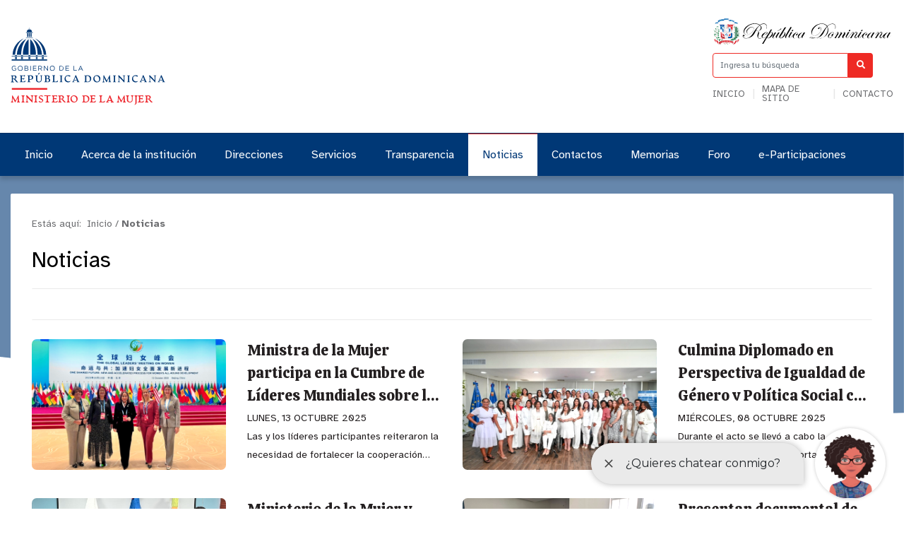

--- FILE ---
content_type: text/html; charset=utf-8
request_url: https://mujer.gob.do/index.php/noticias?start=14
body_size: 41438
content:

<!DOCTYPE html>
<html prefix="og: http://ogp.me/ns#" lang="es">
<head>
     
<script async src="https://www.googletagmanager.com/gtag/js?id=G-NWHXY4T2RG"></script> <script> window.dataLayer = window.dataLayer || []; function gtag(){dataLayer.push(arguments);} gtag('js', new Date()); gtag('config', 'G-NWHXY4T2RG'); </script>

    <meta charset="utf-8">
    <base href="https://mujer.gob.do/index.php/noticias" />
	<meta http-equiv="content-type" content="text/html; charset=utf-8" />
	<meta property="og:url" content="https://mujer.gob.do/index.php/noticias?start=14" />
	<meta property="og:type" content="website" />
	<meta property="og:title" content="Ministerio de la Mujer - Noticias" />
	<meta name="twitter:card" content="summary" />
	<meta name="twitter:title" content="Ministerio de la Mujer - Noticias" />
	<meta name="generator" content="Joomla! - Open Source Content Management" />
	<title>Ministerio de la Mujer - Noticias</title>
	<link href="/index.php/noticias?start=14" rel="canonical" />
	<link href="/index.php/noticias?format=feed" rel="alternate" type="application/rss+xml" title="Ministerio de la Mujer - Noticias | Feed" />
	<link href="/index.php/noticias?format=feed&type=rss" rel="alternate" type="application/rss+xml" title="Ministerio de la Mujer - Noticias | RSS 2.0" />
	<link href="/index.php/noticias?format=feed&type=atom" rel="alternate" type="application/atom+xml" title="Ministerio de la Mujer - Noticias | Atom 1.0" />
	<link href="https://cdnjs.cloudflare.com/ajax/libs/magnific-popup.js/1.1.0/magnific-popup.min.css" rel="stylesheet" type="text/css" />
	<style type="text/css">

                        /* K2 - Magnific Popup Overrides */
                        .mfp-iframe-holder {padding:10px;}
                        .mfp-iframe-holder .mfp-content {max-width:100%;width:100%;height:100%;}
                        .mfp-iframe-scaler iframe {background:#fff;padding:10px;box-sizing:border-box;box-shadow:none;}
                    
	</style>
	<script src="/media/jui/js/jquery.min.js?465ece2f8d14f28125755da6e2afb570" type="text/javascript"></script>
	<script src="/media/jui/js/jquery-noconflict.js?465ece2f8d14f28125755da6e2afb570" type="text/javascript"></script>
	<script src="/media/jui/js/jquery-migrate.min.js?465ece2f8d14f28125755da6e2afb570" type="text/javascript"></script>
	<script src="/media/k2/assets/js/k2.frontend.js?v=2.15&sitepath=/" type="text/javascript"></script>
	<script src="/media/jui/js/bootstrap.min.js?465ece2f8d14f28125755da6e2afb570" type="text/javascript"></script>
	<script src="https://cdnjs.cloudflare.com/ajax/libs/magnific-popup.js/1.1.0/jquery.magnific-popup.min.js" type="text/javascript"></script>
	<script src="/media/system/js/html5fallback.js" type="text/javascript"></script>
	<script type="text/javascript">
jQuery(function($){ initTooltips(); $("body").on("subform-row-add", initTooltips); function initTooltips (event, container) { container = container || document;$(container).find(".hasTooltip").tooltip({"html": true,"container": "body"});} });
	</script>
	<script type="application/x-k2-headers">
{"Last-Modified": "Wed, 13 Mar 2024 23:28:06 GMT", "ETag": "f2e30229222a3498dfb1cc4f3c1688dc"}
	</script>
	<script type="application/ld+json">

                {
                    "@context": "https://schema.org",
                    "@type": "Article",
                    "mainEntityOfPage": {
                        "@type": "WebPage",
                        "@id": "https://mujer.gob.do/index.php/noticias/item/1257-republica-dominicana-y-la-comision-interamericana-de-mujeres-acordaron-implementar-un-diagnostico-participativo-de-genero"
                    },
                    "url": "https://mujer.gob.do/index.php/noticias/item/1257-republica-dominicana-y-la-comision-interamericana-de-mujeres-acordaron-implementar-un-diagnostico-participativo-de-genero",
                    "headline": "Ministerio de la Mujer - República Dominicana y la Comisión Interamericana de Mujeres acordaron implementar un Diagnóstico Participativo de Género",
                    "image": [
                        "https://mujer.gob.do/media/k2/items/cache/74f22149d4d0a3e902e5df836bce1cf3_XL.jpg",
                        "https://mujer.gob.do/media/k2/items/cache/74f22149d4d0a3e902e5df836bce1cf3_L.jpg",
                        "https://mujer.gob.do/media/k2/items/cache/74f22149d4d0a3e902e5df836bce1cf3_M.jpg",
                        "https://mujer.gob.do/media/k2/items/cache/74f22149d4d0a3e902e5df836bce1cf3_S.jpg",
                        "https://mujer.gob.do/media/k2/items/cache/74f22149d4d0a3e902e5df836bce1cf3_XS.jpg",
                        "https://mujer.gob.do/media/k2/items/cache/74f22149d4d0a3e902e5df836bce1cf3_Generic.jpg"
                    ],
                    "datePublished": "2024-03-13T20:51:23+00:00",
                    "dateModified": "2024-03-13T23:28:06+00:00",
                    "author": {
                        "@type": "Person",
                        "name": "Carolina Acuña",
                        "url": "https://mujer.gob.do/index.php/noticias/itemlist/user/3516-carolinaacuna"
                    },
                    "publisher": {
                        "@type": "Organization",
                        "name": "Ministerio de la Mujer",
                        "url": "https://mujer.gob.do/",
                        "logo": {
                            "@type": "ImageObject",
                            "name": "Ministerio de la Mujer",
                            "width": "",
                            "height": "",
                            "url": "https://mujer.gob.do/"
                        }
                    },
                    "articleSection": "https://mujer.gob.do/index.php/noticias",
                    "keywords": "Ministerio de la Mujer,CIMOEA,ONU,CWS68,FIRMA",
                    "description": "Nueva York. En el marco de la sesión  68  de la Comisión de la Condición Jurídica y Social de la Mujer (CWS68) de las Naciones Unidas, la ministra de la Mujer, Mayra Jiménez; la embajadora Mayerlin Cordero, en representación del ministro de Relaciones Exteriores, Roberto Álvarez; y Alejandra Mora Mora, secretaria ejecutiva de la Comisión Interamericana de Mujeres de la Organización de los Estados Americanos (CIM/OEA), acordaron la implementación de un Diagnóstico Participativo de Género. Esta iniciativa busca incrementar y fortalecer la participación de las mujeres y la integración del enfoque de igualdad y de derechos en la Admnistración Pública y el servicio exterior. “Es necesario que todas las estructuras del Estado trabajemos de forma articulada para asegurar la transversalidad en todas las acciones gubernamentales”, precisó Mayra Jiménez, ministra de la Mujer de República Dominicana. Por su parte Mora Mora, secretaria ejecutiva de la Comisión Interamericana de la Mujer de la Organización de los Estados Americanos, resaltó que este apoyo forma parte de un esfuerzo más amplio de la CIM/OEA por trabajar junto a los países para fortalecer el avance de la igualdad en la región.  ",
                    "articleBody": "Nueva York. En el marco de la sesión  68  de la Comisión de la Condición Jurídica y Social de la Mujer (CWS68) de las Naciones Unidas, la ministra de la Mujer, Mayra Jiménez; la embajadora Mayerlin Cordero, en representación del ministro de Relaciones Exteriores, Roberto Álvarez; y Alejandra Mora Mora, secretaria ejecutiva de la Comisión Interamericana de Mujeres de la Organización de los Estados Americanos (CIM/OEA), acordaron la implementación de un Diagnóstico Participativo de Género. Esta iniciativa busca incrementar y fortalecer la participación de las mujeres y la integración del enfoque de igualdad y de derechos en la Admnistración Pública y el servicio exterior. “Es necesario que todas las estructuras del Estado trabajemos de forma articulada para asegurar la transversalidad en todas las acciones gubernamentales”, precisó Mayra Jiménez, ministra de la Mujer de República Dominicana. Por su parte Mora Mora, secretaria ejecutiva de la Comisión Interamericana de la Mujer de la Organización de los Estados Americanos, resaltó que este apoyo forma parte de un esfuerzo más amplio de la CIM/OEA por trabajar junto a los países para fortalecer el avance de la igualdad en la región.  "
                }
                
	</script>

    <meta name="theme-color" content="#003876" />
    <meta name="viewport" content="width=device-width, initial-scale=1.0">
            <link rel="shortcut icon" href="/templates/portalx/assets/img/favicon.png" type="image/vnd.microsoft.icon" />
        <link href="//www.google-analytics.com" rel="dns-prefetch">
    <link href="//mujer.gob.do/index.php/noticias?start=14" rel="canonical">
    <link rel="stylesheet" href="/templates/portalx/assets/css/bootstrap.min.css">
    <link rel="stylesheet" href="/templates/portalx/styles.css">
    <link rel="stylesheet" href="/templates/portalx/assets/css/owl.carousel.min.css">
    <link rel="stylesheet" href="/templates/portalx/assets/css/owl.theme.default.min.css">
    <script> !(function(b, o, t) { ((o = b.createElement('script')).src = 'https://chat.1millionbot.com/app.js'), (o.charset = 'UTF-8'), (o.async = !0), (o.onload = function() { $omb.init({ key: '64e4655427db80178467bb40' }); }), (t = b.getElementsByTagName( 'script' )[0]).parentNode.insertBefore(o, t)})(document); </script>

    <style>
        @media (max-width:960px) {
            header .container .row > div:nth-child(1) {
                display: flex;
                justify-content: center;
                align-items: center;
                margin: 0;
            }

        }
        header .container .row > div:nth-child(1) > div:nth-child(2) button{
            background-color: #003876;
            color:#fff;
            border: none;
        }
    </style>
</head>
<body>
   <!-- <div id="headerMobile" class="escudo_mobile d-sm-none">
        <div class="rdMobile">
            <img src="/templates/portalx/assets/img/dominicana.svg" alt="Republica Dominicana">
        </div>
    </div>-->

    <header id="top">
        <div class="container">
            <div class="row align-items-center">
                <div class="col-lg-9 col">
                    <div class="logo">
                                                <a href="/index.php" alt="Logo title" class="d-none d-lg-block">
                            <svg xmlns="http://www.w3.org/2000/svg" viewBox="0 0 1500 251.6">
                                <defs>
                                    <style>
                                        .cls-1 {
                                            font-size: 31px;
                                            font-family: 'artifex_cfbold';
                                        }
                                        .cls-1,
                                        .cls-7 {
                                            fill: #ed232a;
                                        }
                                        .cls-2 {
                                            letter-spacing: 0.04em;
                                        }
                                        .cls-3 {
                                            letter-spacing: 0.03em;
                                        }
                                        .cls-4 {
                                            letter-spacing: 0.04em;
                                        }
                                        .cls-5 {
                                            letter-spacing: 0.04em;
                                        }
                                        .cls-6 {
                                            fill: #003876;
                                        }
                                        .cls-8 {
                                            fill: none;
                                        }
                                    </style>
                                </defs>
                                <g id="Layer_2" data-name="Layer 2">
                                    <g id="Layer_1-2" data-name="Layer 1">
                                        <text class="cls-1" transform="translate(1.01 240)">
                                            <tspan class="cls-2">MINISTERIO DE LA MUJER</tspan>
                                        </text>
                                        <path
                                            class="cls-6"
                                            d="M86.52,87.13l3.4-17.59L80.68,47.81,70.34,37s-.66-.53-.6-.5c16.57,7.2,29,26.75,31,50.42,0,0,0,.14,0,.14Zm-5.28,0-18.19-.07V37.5a3,3,0,0,1,.23.19c10.68,9.19,18,27.55,18,48.7,0,.25,0,.77,0,.77m19.48-.07-14.16,0s0-1.68-.07-2.62A74.15,74.15,0,0,0,86,75.8,73.81,73.81,0,0,0,74.81,42.86a38.61,38.61,0,0,0-5-6.27l-.07-.08s1.38.83,2.16,1.32c1.13.73,2.26,1.47,3.32,2.22A68.55,68.55,0,0,1,84,47.6c.17.17.77.79,1.43,1.52s1.37,1.57,1.9,2.2A57.23,57.23,0,0,1,93.4,60.2a50.57,50.57,0,0,1,2.67,5.64,68.68,68.68,0,0,1,4.61,20.59s0,.66,0,.66m0-.66h0m7.08-1.8-7-28.36L86.06,40.56s-4.35-3.09-6.83-4.78a18.68,18.68,0,0,0-1.74-1.06l.08,0A58.73,58.73,0,0,1,114.24,87v.07Zm-1.68,2.47s-.51-5.75-1.54-10.87a63.29,63.29,0,0,0-2.43-8.67,65.27,65.27,0,0,0-3.37-8.26C96,53.91,93.19,48.85,88.15,43.53a56.08,56.08,0,0,0-5.28-5c-1.34-1.11-2.52-2-3.39-2.58.51.3,1.15.68,2,1.14,1.49.86,3.27,1.92,5.17,3.2.86.57,1.65,1.19,2.54,1.85.19.15,2.88,2.23,5.52,4.73a66.12,66.12,0,0,1,5.71,6.25,64.52,64.52,0,0,1,7.15,11.15,62.57,62.57,0,0,1,5.11,14.26c.74,3.3,1.31,8.6,1.31,8.6Zm-5.36,0-14.16,0s0-1.68-.07-2.62A74.15,74.15,0,0,0,86,75.8,73.81,73.81,0,0,0,74.81,42.86a38.61,38.61,0,0,0-5-6.27l-.07-.08s1.38.83,2.16,1.32c1.13.73,2.26,1.47,3.32,2.22A68.55,68.55,0,0,1,84,47.6c.17.17.77.79,1.43,1.52s1.37,1.57,1.9,2.2A57.23,57.23,0,0,1,93.4,60.2a50.57,50.57,0,0,1,2.67,5.64,68.68,68.68,0,0,1,4.61,20.59s0,.66,0,.66m0-.66h0M50.27,37,39.93,47.83,30.69,69.56l3.4,17.6L19.82,87.1l0-.13c2.07-23.68,14.46-43.23,31-50.44a6.88,6.88,0,0,1-.6.5M39.37,87.19v-.78c0-21.15,7.28-39.51,18-48.71l.23-.19V87.12Zm-19.44-.72h0M50.84,36.6a38,38,0,0,0-5,6.27,74,74,0,0,0-11.19,33,74.74,74.74,0,0,0-.49,8.7c0,1-.07,2.63-.07,2.63l-14.17,0s0-.58,0-.64h0a68.8,68.8,0,0,1,4.62-20.6,52.32,52.32,0,0,1,2.66-5.64,58,58,0,0,1,6.13-8.88c.52-.63,1.24-1.48,1.9-2.21s1.25-1.34,1.43-1.52a68.55,68.55,0,0,1,8.76-7.55c1.06-.75,2.19-1.49,3.32-2.21.77-.5,2.15-1.33,2.15-1.33Zm-9.45-.81c-2.49,1.69-6.84,4.78-6.84,4.78L19.86,56.29,12.39,87.13l-6,0v-.06A58.73,58.73,0,0,1,43,34.76l.08,0a19.43,19.43,0,0,0-1.73,1.06m-8.92,7.75c-5,5.33-7.85,10.38-10.59,15.78a65.45,65.45,0,0,0-3.38,8.26,67.17,67.17,0,0,0-2.43,8.67c-1,5.13-1.54,10.87-1.54,10.87H6.67s.56-5.3,1.31-8.6a61.87,61.87,0,0,1,5.1-14.26,64.86,64.86,0,0,1,7.16-11.16A66,66,0,0,1,26,46.85c2.64-2.5,5.33-4.58,5.52-4.72.89-.67,1.68-1.28,2.53-1.86,1.91-1.28,3.69-2.33,5.18-3.19.8-.46,1.45-.84,2-1.15-.86.6-2,1.48-3.39,2.59a57.17,57.17,0,0,0-5.27,5M19.93,86.47h0M50.84,36.6a38,38,0,0,0-5,6.27,74,74,0,0,0-11.19,33,74.74,74.74,0,0,0-.49,8.7c0,1-.07,2.63-.07,2.63l-14.17,0s0-.58,0-.64h0a68.8,68.8,0,0,1,4.62-20.6,52.32,52.32,0,0,1,2.66-5.64,58,58,0,0,1,6.13-8.88c.52-.63,1.24-1.48,1.9-2.21s1.25-1.34,1.43-1.52a68.55,68.55,0,0,1,8.76-7.55c1.06-.75,2.19-1.49,3.32-2.21.77-.5,2.15-1.33,2.15-1.33ZM70.87,17H49.63a.36.36,0,0,1-.35-.36v-.81a.35.35,0,0,1,.35-.35H70.87a.35.35,0,0,1,.36.35v.81a.36.36,0,0,1-.36.36m0,16H49.63a.36.36,0,0,1-.35-.36V31.9a.36.36,0,0,1,.35-.36H70.87a.36.36,0,0,1,.36.36v.81a.36.36,0,0,1-.36.36M117,92.8H3.58a.36.36,0,0,1-.36-.35v-1a.36.36,0,0,1,.36-.35H117a.35.35,0,0,1,.35.35v1a.35.35,0,0,1-.35.35M58.28,4.34H58a.08.08,0,0,1-.08-.08V3.44A.08.08,0,0,1,58,3.36h.33a.08.08,0,0,1,.07.08v.82a.08.08,0,0,1-.07.08m4.3,0h-.33a.09.09,0,0,1-.08-.08V3.44a.09.09,0,0,1,.08-.08h.33a.08.08,0,0,1,.07.08v.82a.08.08,0,0,1-.07.08m-4.71-.09h4.78v.26H57.87Zm2.59-3.18h-.38A.09.09,0,0,1,60,1V.1a.09.09,0,0,1,.1-.1h.38a.09.09,0,0,1,.1.1V1a.09.09,0,0,1-.1.1m-.33,5.55V1.07h.29V6.62Zm-8.07,7.84v0a8.22,8.22,0,1,1,16.43,0v.07ZM70.58,17H49.94a.63.63,0,0,1-.63-.63v-.18a.63.63,0,0,1,.63-.63H70.58a.64.64,0,0,1,.64.63v.18a.64.64,0,0,1-.64.63m0,16.1H49.94a.64.64,0,0,1-.63-.64v-.17a.64.64,0,0,1,.63-.64H70.58a.64.64,0,0,1,.64.64v.17a.64.64,0,0,1-.64.64m-9.27-2.81H59.24a.63.63,0,0,1-.63-.63v-11a.63.63,0,0,1,.63-.63h2.07a.64.64,0,0,1,.64.63V29.61a.64.64,0,0,1-.64.63m5.37,0H64.62a.63.63,0,0,1-.64-.63v-11a.63.63,0,0,1,.64-.63h2.06a.63.63,0,0,1,.64.63V29.61a.63.63,0,0,1-.64.63m-10.77,0H53.84a.64.64,0,0,1-.64-.63v-11a.64.64,0,0,1,.64-.63h2.07a.64.64,0,0,1,.64.63V29.61a.64.64,0,0,1-.64.63m24.91,61.6V89.33a.54.54,0,0,1,.53-.54h5a.54.54,0,0,1,.53.54v2.33Zm5.44,8.94H81.45a.64.64,0,0,1-.63-.64V95.33a.63.63,0,0,1,.63-.63h4.81a.64.64,0,0,1,.64.63v4.81a.64.64,0,0,1-.64.64m14-8.94V89.33a.54.54,0,0,1,.54-.54h5a.53.53,0,0,1,.53.54v2.33Zm5.44,8.94h-4.8a.64.64,0,0,1-.64-.64V95.33a.63.63,0,0,1,.64-.63h4.8a.63.63,0,0,1,.64.63v4.81a.64.64,0,0,1-.64.64m-72-9.13V89.32a.54.54,0,0,1,.54-.54h5a.54.54,0,0,1,.54.54v2.51Zm5.45,9.12H34.32a.63.63,0,0,1-.63-.63V95.33a.63.63,0,0,1,.63-.64h4.81a.64.64,0,0,1,.64.64v4.81a.64.64,0,0,1-.64.63M14.24,91.65V89.32a.54.54,0,0,1,.54-.54h5a.54.54,0,0,1,.54.54v2.51Zm5.45,9.12h-4.8a.63.63,0,0,1-.64-.63V95.33a.63.63,0,0,1,.64-.64h4.8a.63.63,0,0,1,.64.64v4.81a.63.63,0,0,1-.64.63m37.56-9.12V89.32a.53.53,0,0,1,.53-.54h5a.54.54,0,0,1,.53.54v2.51Zm5.45,9.12H57.89a.63.63,0,0,1-.64-.63V95.33a.63.63,0,0,1,.64-.64H62.7a.63.63,0,0,1,.63.64v4.81a.63.63,0,0,1-.63.63m54.05-8H3.87a.64.64,0,0,1-.64-.64v-.38a.64.64,0,0,1,.64-.63H116.75a.63.63,0,0,1,.64.63v.38a.63.63,0,0,1-.64.64m0,13.36H3.86a.64.64,0,0,1-.64-.64v-2.67a.64.64,0,0,1,.64-.63H116.75a.63.63,0,0,1,.64.63v2.67a.64.64,0,0,1-.64.64"
                                        />
                                        <path
                                            class="cls-6"
                                            d="M3.71,130.77v-.05a7.64,7.64,0,0,1,7.64-7.87,8.05,8.05,0,0,1,5.68,2l-1.11,1.31a6.46,6.46,0,0,0-4.64-1.74,6,6,0,0,0-5.79,6.24v0c0,3.64,2.33,6.34,6,6.34a7.2,7.2,0,0,0,4.4-1.53v-3.78H11.28V130.2h6.29v6.07a9.19,9.19,0,0,1-6.11,2.33A7.47,7.47,0,0,1,3.71,130.77Z"
                                        />
                                        <path class="cls-6" d="M23.24,130.77v-.05a7.77,7.77,0,1,1,15.54,0v0A7.72,7.72,0,0,1,31,138.6,7.64,7.64,0,0,1,23.24,130.77Zm13.76,0v-.05a6.05,6.05,0,0,0-6-6.28,6,6,0,0,0-6,6.24v0A6.05,6.05,0,0,0,31,137,6,6,0,0,0,37,130.77Z" />
                                        <path
                                            class="cls-6"
                                            d="M44.89,123.11h6.48a5.58,5.58,0,0,1,4,1.35,3.38,3.38,0,0,1,1,2.43v0a3.67,3.67,0,0,1-2.41,3.52c1.8.55,3.26,1.59,3.26,3.68v0c0,2.61-2.2,4.16-5.53,4.16H44.89Zm6.2,6.79c2.07,0,3.5-.94,3.5-2.72v-.05c0-1.5-1.2-2.48-3.37-2.48H46.58v5.25Zm.61,6.89c2.3,0,3.74-1,3.74-2.71V134c0-1.65-1.39-2.61-4-2.61H46.58v5.37Z"
                                        />
                                        <path class="cls-6" d="M63.22,123.11h1.72v15.23H63.22Z" />
                                        <path class="cls-6" d="M71.88,123.11h11v1.56H73.6v5.21h8.31v1.56H73.6v5.33H83v1.57H71.88Z" />
                                        <path
                                            class="cls-6"
                                            d="M88.93,123.11h6.55a6,6,0,0,1,4.33,1.52,4.21,4.21,0,0,1,1.18,3v.05c0,2.52-1.74,4-4.14,4.44l4.68,6.22H99.42L95,132.42H90.65v5.92H88.93Zm6.4,7.77c2.29,0,3.92-1.18,3.92-3.14v0c0-1.87-1.44-3-3.9-3h-4.7v6.18Z"
                                        />
                                        <path class="cls-6" d="M107.14,123.11h1.61l9.6,12.21V123.11H120v15.23h-1.37l-9.83-12.49v12.49h-1.68Z" />
                                        <path class="cls-6" d="M126.11,130.77v-.05a7.77,7.77,0,1,1,15.53,0v0a7.72,7.72,0,0,1-7.79,7.88A7.64,7.64,0,0,1,126.11,130.77Zm13.75,0v-.05a6,6,0,0,0-6-6.28,6,6,0,0,0-6,6.24v0a6.06,6.06,0,0,0,6,6.29A6,6,0,0,0,139.86,130.77Z" />
                                        <path class="cls-6" d="M156.76,123.11H162c4.79,0,8.1,3.28,8.1,7.57v0c0,4.29-3.31,7.62-8.1,7.62h-5.28ZM162,136.75c3.86,0,6.31-2.61,6.31-6v-.05a5.92,5.92,0,0,0-6.31-6h-3.56v12Z" />
                                        <path class="cls-6" d="M176.25,123.11h11v1.56H178v5.21h8.32v1.56H178v5.33h9.41v1.57H176.25Z" />
                                        <path class="cls-6" d="M202.3,123.11H204v13.64h8.58v1.59H202.3Z" />
                                        <path class="cls-6" d="M223.88,123h1.61l6.95,15.34h-1.85l-1.79-4h-8.29l-1.8,4h-1.77Zm4.25,9.77L224.67,125l-3.48,7.77Z" />
                                        <path
                                            class="cls-6"
                                            d="M24.11,174.6c.12,0,.18.14.17.42s-.08.43-.19.47a11.52,11.52,0,0,1-2.17.34,4.6,4.6,0,0,1-2.32-.51,5.71,5.71,0,0,1-2.1-1.7l-4.83-6.21a4.5,4.5,0,0,0-2.12-1.61,10.07,10.07,0,0,0-3.05-.41v6.09a2.27,2.27,0,0,0,.86,2.05,6.39,6.39,0,0,0,2.65.77c.06,0,.1.09.1.27a2.52,2.52,0,0,1-.08.55c0,.19-.11.28-.19.28H1.32c-.08,0-.15-.09-.21-.28a1.71,1.71,0,0,1-.09-.55q0-.27.12-.27a3.55,3.55,0,0,0,1.94-.8,2.64,2.64,0,0,0,.66-2v-14a2.82,2.82,0,0,0-.66-2.1,4.31,4.31,0,0,0-1.94-1c-.12,0-.16-.25-.11-.6s.14-.52.28-.51a30.07,30.07,0,0,0,3.62.2c.84,0,1.94,0,3.31-.09s2.27-.09,2.71-.09a10,10,0,0,1,5.8,1.49,4.94,4.94,0,0,1,2.13,4.32,5.06,5.06,0,0,1-1.67,4,6.27,6.27,0,0,1-3.91,1.58v.15a3.15,3.15,0,0,1,1.72.48,7.79,7.79,0,0,1,1.82,1.76L21.52,173a3.46,3.46,0,0,0,2.62,1.58ZM8.42,163.93a10.92,10.92,0,0,0,5.05-.83A3.3,3.3,0,0,0,14.89,160a4.9,4.9,0,0,0-1.36-3.71A4.94,4.94,0,0,0,10,155a2.55,2.55,0,0,0-1.91.59,2.76,2.76,0,0,0-.55,1.93V164h.91Z"
                                        />
                                        <path
                                            class="cls-6"
                                            d="M29.28,175.39c-.14,0-.23-.16-.29-.53s0-.56.09-.61l1.33-.37a4.8,4.8,0,0,0,1-.44,1.74,1.74,0,0,0,.78-.86,3.8,3.8,0,0,0,.2-1.38v-14a2.52,2.52,0,0,0-.69-2,4.18,4.18,0,0,0-2-.92c-.12,0-.15-.2-.1-.56s.13-.52.27-.5c1.15.12,3.87.18,8.15.2.84,0,1.67,0,2.5-.05l2.68-.09,2.31-.08c.36,0,.57.11.65.34a1.4,1.4,0,0,1,0,.87l-.75,3c0,.2-.2.31-.47.31a.47.47,0,0,1-.51-.31,3,3,0,0,0-1.49-1.84,9.13,9.13,0,0,0-3.86-.58,3.93,3.93,0,0,0-2.27.49,2,2,0,0,0-.65,1.7v5.13a1,1,0,0,0,.27.78,1.18,1.18,0,0,0,.78.2h.69c3,0,5-.48,6-1.41a.53.53,0,0,1,.59-.14c.21.08.26.26.13.55l-1.79,4c-.12.27-.28.41-.48.41a.72.72,0,0,1-.56-.38c-.68-.94-2.06-1.41-4.16-1.41h-.43a1.21,1.21,0,0,0-.78.2,1,1,0,0,0-.25.78v5.27a2.23,2.23,0,0,0,.73,1.9,4.45,4.45,0,0,0,2.62.56c3.49,0,6-1.12,7.39-3.36.11-.19.31-.23.61-.15s.46.24.46.5a6.13,6.13,0,0,1-1,3.08,2.8,2.8,0,0,1-2.34,1.68q-3.52-.19-6.12-.19c-4.83,0-7.89.06-9.16.19Z"
                                        />
                                        <path
                                            class="cls-6"
                                            d="M72.68,160a6.18,6.18,0,0,1-3.41,5.88c-2.27,1.22-5.2,1.55-8.77,1v4.52a2.25,2.25,0,0,0,.86,2,6.39,6.39,0,0,0,2.65.77c.06,0,.1.09.1.28a2.61,2.61,0,0,1-.08.55c-.05.18-.11.28-.19.28H54.32c-.08,0-.15-.1-.21-.28a1.78,1.78,0,0,1-.1-.55c0-.19.05-.28.13-.28a3.41,3.41,0,0,0,1.94-.8,2.61,2.61,0,0,0,.66-2v-14a2.8,2.8,0,0,0-.66-2.1,4.32,4.32,0,0,0-1.94-1c-.13,0-.16-.24-.11-.6s.14-.52.28-.5a34.87,34.87,0,0,0,3.62.2c.84,0,1.91,0,3.22-.1s2.19-.09,2.66-.09a11.37,11.37,0,0,1,6.43,1.63,5.72,5.72,0,0,1,2.44,5.1ZM61,155.5a2.83,2.83,0,0,0-.54,2v7.95q4.08.57,6.11-.54c1.34-.74,2-2.1,2-4.11a5.76,5.76,0,0,0-1.56-4.28,5.54,5.54,0,0,0-4-1.55A2.71,2.71,0,0,0,61,155.5Z"
                                        />
                                        <path
                                            class="cls-6"
                                            d="M90.9,175.85a11.24,11.24,0,0,1-3.36-.5,10.1,10.1,0,0,1-3-1.47,6.84,6.84,0,0,1-2.2-2.73,9.21,9.21,0,0,1-.83-4.05v-9.86a2.71,2.71,0,0,0-.65-2,3.23,3.23,0,0,0-1.9-.78c-.07,0-.12-.09-.12-.28a1.76,1.76,0,0,1,.09-.55c.06-.18.14-.28.22-.28h8.57c.08,0,.15.1.21.28a1.76,1.76,0,0,1,.09.55c0,.19,0,.28-.12.28a3.47,3.47,0,0,0-1.84.73,2.67,2.67,0,0,0-.67,2.07v10a6.52,6.52,0,0,0,1.61,4.8,5.71,5.71,0,0,0,4.26,1.63A6.11,6.11,0,0,0,95.7,172a6.32,6.32,0,0,0,1.73-4.78v-10a2.62,2.62,0,0,0-.69-2,3.72,3.72,0,0,0-2-.79c-.06,0-.09-.09-.09-.28a2.09,2.09,0,0,1,.08-.55c0-.18.1-.28.18-.28H102c.06,0,.12.1.18.28a1.76,1.76,0,0,1,.09.55c0,.19,0,.28-.12.28a3.47,3.47,0,0,0-1.84.73,2.67,2.67,0,0,0-.67,2.07V167a8.49,8.49,0,0,1-2.41,6.49,8.81,8.81,0,0,1-6.3,2.29Zm-.16-30.35c.17-.26.51-.25,1,0a4,4,0,0,1,1.29,1.15c.34.48.4.8.17,1l-4.13,3.11c-.2.17-.47.08-.84-.27s-.48-.63-.34-.83Z"
                                        />
                                        <path
                                            class="cls-6"
                                            d="M121.52,163.35a5.84,5.84,0,0,1,4,1.55,5.19,5.19,0,0,1,1.7,4,5.48,5.48,0,0,1-2.41,4.67,10.64,10.64,0,0,1-6.36,1.74c-.45,0-1.28,0-2.5-.09s-2.26-.09-3.1-.09q-3.19,0-4.92.18c-.14,0-.23-.15-.29-.52s0-.56.09-.61l1.33-.37a5.06,5.06,0,0,0,1-.44,1.74,1.74,0,0,0,.78-.86,3.8,3.8,0,0,0,.2-1.38v-14a2.52,2.52,0,0,0-.69-2,4.23,4.23,0,0,0-2-.92c-.12,0-.15-.2-.11-.56s.14-.52.28-.5c1,.12,2.28.18,3.79.2.92,0,2,0,3.29-.1s2.09-.09,2.44-.09a9.63,9.63,0,0,1,5.29,1.34,4.32,4.32,0,0,1,2.12,3.81,4.41,4.41,0,0,1-1.1,3.13,5,5,0,0,1-2.86,1.61v.2Zm-3.16,10.4a6.13,6.13,0,0,0,3.58-.91,3.69,3.69,0,0,0,1.27-3.21,5.11,5.11,0,0,0-1.46-3.89,5.21,5.21,0,0,0-3.75-1.38h-3.24v6.79a2.31,2.31,0,0,0,.83,2,4.83,4.83,0,0,0,2.8.62Zm-3.09-18.35a2.58,2.58,0,0,0-.49,1.81v5.6H118c2.38,0,3.57-1.18,3.59-3.56a4.12,4.12,0,0,0-1.27-3.25,4.91,4.91,0,0,0-3.32-1.1A2.39,2.39,0,0,0,115.27,155.4Z"
                                        />
                                        <path
                                            class="cls-6"
                                            d="M133.44,175.37c-.14,0-.23-.15-.3-.52s0-.57.1-.61l1.33-.37a5.21,5.21,0,0,0,1-.45,1.66,1.66,0,0,0,.78-.86,3.8,3.8,0,0,0,.2-1.38v-14a2.94,2.94,0,0,0-.42-1.66,2.1,2.1,0,0,0-.92-.83,6,6,0,0,0-1.3-.32q-.12,0-.12-.27a1.82,1.82,0,0,1,.09-.56c.06-.18.12-.27.2-.27h8.66c.07,0,.13.09.19.27a1.35,1.35,0,0,1,.07.56c0,.18,0,.27-.1.27a3.71,3.71,0,0,0-1.89.74,2.58,2.58,0,0,0-.69,2.07v14a2.26,2.26,0,0,0,.72,1.9,4.48,4.48,0,0,0,2.62.56q5.25,0,7.4-3.36c.1-.19.3-.23.61-.15s.46.24.46.5a6.13,6.13,0,0,1-1,3.08,2.8,2.8,0,0,1-2.35,1.68c-2.35-.13-4.38-.19-6.12-.19q-7.25,0-9.15.19Z"
                                        />
                                        <path
                                            class="cls-6"
                                            d="M157.83,175.35c-.08,0-.16-.09-.22-.27a1.81,1.81,0,0,1-.09-.55c0-.19,0-.28.12-.28a3.44,3.44,0,0,0,2-.8,2.63,2.63,0,0,0,.66-2v-14.2a2.65,2.65,0,0,0-.66-2,3.51,3.51,0,0,0-2-.79c-.07,0-.12-.09-.12-.28a1.76,1.76,0,0,1,.09-.55c.06-.18.14-.28.22-.28h8.62c.07,0,.15.1.21.28a1.76,1.76,0,0,1,.09.55c0,.19,0,.28-.12.28a3.69,3.69,0,0,0-1.92.73,2.6,2.6,0,0,0-.69,2.07v14.2a2.58,2.58,0,0,0,.69,2.07,3.69,3.69,0,0,0,1.92.74c.08,0,.12.09.12.28a1.81,1.81,0,0,1-.09.55c-.06.18-.14.27-.21.27h-8.62Z"
                                        />
                                        <path
                                            class="cls-6"
                                            d="M185.47,175.88a15.5,15.5,0,0,1-3.32-.37,13.59,13.59,0,0,1-3.32-1.24,12.51,12.51,0,0,1-2.91-2.12,9.57,9.57,0,0,1-2.06-3.16,11,11,0,0,1-.78-4.19,13.15,13.15,0,0,1,.68-4.17,12.44,12.44,0,0,1,2.05-3.8,9.67,9.67,0,0,1,3.82-2.85,13.65,13.65,0,0,1,5.58-1.09,17,17,0,0,1,3.36.32A8.06,8.06,0,0,1,191,154c.57.34.78.69.66,1l-.42,1.23a2.2,2.2,0,0,1-.67,1.19,1,1,0,0,1-1-.07,13.46,13.46,0,0,1-1.33-.75,10,10,0,0,0-4.89-1.32,6.22,6.22,0,0,0-5,2,8.13,8.13,0,0,0-1.7,5.46,11.13,11.13,0,0,0,.9,4.55,8.14,8.14,0,0,0,2.35,3.14,10.87,10.87,0,0,0,3.1,1.75,9.76,9.76,0,0,0,3.36.6,12.11,12.11,0,0,0,2.34-.4,8.57,8.57,0,0,0,2.72-1.09c.12-.07.29,0,.52.25s.31.44.23.58a8.61,8.61,0,0,1-3.25,2.49,9.13,9.13,0,0,1-3.28,1.16Z"
                                        />
                                        <path
                                            class="cls-6"
                                            d="M220.85,174.27c.2,0,.29.23.26.56s-.13.51-.32.51h-8.3c-.19,0-.3-.17-.32-.51s.06-.52.23-.56a3.86,3.86,0,0,0,.86-.23,1.78,1.78,0,0,0,.63-.5,1.22,1.22,0,0,0,.23-1,6.11,6.11,0,0,0-.48-1.63l-.33-.78a1.07,1.07,0,0,0-.6-.67,3.56,3.56,0,0,0-1.18-.14h-6.41a3.49,3.49,0,0,0-1.17.14,1.11,1.11,0,0,0-.61.67l-.31.78a4.78,4.78,0,0,0-.44,1.61,1.31,1.31,0,0,0,.29,1,1.8,1.8,0,0,0,.7.48,7,7,0,0,0,1.06.23c.2,0,.29.23.26.56s-.15.51-.36.51h-6.78c-.19,0-.29-.17-.32-.51s0-.52.24-.56a3.23,3.23,0,0,0,1.73-.82,8.17,8.17,0,0,0,1.46-2.51l5.32-12.18a15.32,15.32,0,0,0,1.6-5.24c0-.11.37-.25,1.1-.4s1.14-.19,1.18-.08l7.65,17.87a8.48,8.48,0,0,0,1.48,2.54,2.89,2.89,0,0,0,1.67.83Zm-9.58-6.67a2.63,2.63,0,0,0,.43,0,.49.49,0,0,0,.29-.13.29.29,0,0,0,0-.34l-3.68-8.79-3.71,8.79c-.08.18,0,.31.11.38a1.35,1.35,0,0,0,.62.11h5.94Z"
                                        />
                                        <path
                                            class="cls-6"
                                            d="M236.14,175.35c-.14,0-.23-.15-.29-.52s0-.56.09-.61l1.33-.37a4.8,4.8,0,0,0,1-.44,1.74,1.74,0,0,0,.78-.86,3.8,3.8,0,0,0,.2-1.38v-14a2.52,2.52,0,0,0-.69-2,4.18,4.18,0,0,0-1.95-.92c-.12,0-.15-.2-.1-.56s.13-.52.27-.5c1,.12,2.33.18,3.93.2.87,0,2,0,3.43-.1s2.35-.09,2.81-.09c3.69,0,6.58,1,8.63,2.95a10.05,10.05,0,0,1,3.08,7.62,12.37,12.37,0,0,1-1.3,5.66,10.51,10.51,0,0,1-4,4.23,12.14,12.14,0,0,1-6.41,1.66c-.44,0-1.3,0-2.59-.1s-2.35-.09-3.19-.09a47.15,47.15,0,0,0-4.92.19Zm11-1.62q7.67,0,7.64-8.08a12.09,12.09,0,0,0-2.39-7.69,7.84,7.84,0,0,0-6.5-3,3.8,3.8,0,0,0-2.3.52,2.09,2.09,0,0,0-.66,1.75v14a2.11,2.11,0,0,0,1,1.92,6.34,6.34,0,0,0,3.22.63Z"
                                        />
                                        <path
                                            class="cls-6"
                                            d="M276.76,175.83a10.93,10.93,0,0,1-8.11-3.24,11.06,11.06,0,0,1-3.22-8.14,11.6,11.6,0,0,1,3.17-8.23,10.78,10.78,0,0,1,8.24-3.38,11,11,0,0,1,11.35,11.34,11.65,11.65,0,0,1-3.18,8.28,10.77,10.77,0,0,1-8.23,3.37Zm1.17-2.1a6.29,6.29,0,0,0,2.19-.4,6.82,6.82,0,0,0,2.07-1.24,5.73,5.73,0,0,0,1.61-2.44,10.36,10.36,0,0,0,.6-3.68,11.69,11.69,0,0,0-2.67-7.81,7.92,7.92,0,0,0-6.16-3.16,6.22,6.22,0,0,0-2.18.39,6.58,6.58,0,0,0-2,1.24,5.89,5.89,0,0,0-1.58,2.41,10.25,10.25,0,0,0-.6,3.68,11.68,11.68,0,0,0,2.67,7.82A7.91,7.91,0,0,0,278,173.7Z"
                                        />
                                        <path
                                            class="cls-6"
                                            d="M322.46,174.27q.12,0,.12.27a1.71,1.71,0,0,1-.09.55c-.06.19-.12.28-.2.28H314.1c-.06,0-.12-.09-.18-.28a1.61,1.61,0,0,1-.09-.5c0-.16,0-.26.1-.31a2.4,2.4,0,0,0,2.2-2.82l-.6-10.55-5.09,10.37a13,13,0,0,0-1.26,3.23c-.06.38-.46.57-1.21.57a1,1,0,0,1-1-.57l-7.26-13.75-.47,10.7c-.06,1.7.67,2.64,2.21,2.82.07,0,.12.09.12.28a1.76,1.76,0,0,1-.09.55c-.06.18-.13.28-.19.28h-6.5c-.08,0-.15-.1-.21-.28a1.52,1.52,0,0,1-.1-.55c0-.19.05-.28.13-.28a3.09,3.09,0,0,0,1.85-.72,3,3,0,0,0,.75-2.1l1-18c0-.28.23-.42.64-.42a1,1,0,0,1,.87.4l9.11,17,8.45-17a.88.88,0,0,1,.88-.41c.44,0,.67.13.69.4l1,18a3,3,0,0,0,.75,2.1,3.17,3.17,0,0,0,1.84.72Z"
                                        />
                                        <path
                                            class="cls-6"
                                            d="M329,175.35q-.12,0-.21-.27a1.81,1.81,0,0,1-.09-.55c0-.19,0-.28.12-.28a3.47,3.47,0,0,0,2-.8,2.67,2.67,0,0,0,.65-2v-14.2a2.69,2.69,0,0,0-.65-2,3.54,3.54,0,0,0-2-.79c-.08,0-.12-.09-.12-.28a1.76,1.76,0,0,1,.09-.55c.06-.18.13-.28.21-.28h8.62c.08,0,.15.1.21.28a1.52,1.52,0,0,1,.1.55c0,.19-.05.28-.13.28a3.65,3.65,0,0,0-1.91.73,2.6,2.6,0,0,0-.69,2.07v14.2a2.58,2.58,0,0,0,.69,2.07,3.66,3.66,0,0,0,1.91.74c.08,0,.13.09.13.28a1.56,1.56,0,0,1-.1.55q-.09.27-.21.27H329Z"
                                        />
                                        <path
                                            class="cls-6"
                                            d="M364.62,175.65a1.53,1.53,0,0,1-1.15-.59l-15-15.64v11.93a3.41,3.41,0,0,0,.21,1.29,1.85,1.85,0,0,0,.69.83,3.79,3.79,0,0,0,.89.46c.28.09.71.21,1.27.35.13.05.16.23.11.57s-.15.5-.31.5H344c-.13,0-.22-.16-.28-.5s0-.52.12-.57a6.76,6.76,0,0,0,1.89-.87,2.72,2.72,0,0,0,.69-2V159.18a7.12,7.12,0,0,0-1.17-4.39c-.06-.08-.12-.17-.2-.26a2.59,2.59,0,0,0-.19-.23.88.88,0,0,1-.14-.15.25.25,0,0,1-.05-.11.83.83,0,0,1,.17-.48.54.54,0,0,1,.46-.23h2.33a.94.94,0,0,1,.75.29L363,169.1V157.29a3.43,3.43,0,0,0-.2-1.29,1.75,1.75,0,0,0-.75-.83,6.72,6.72,0,0,0-.87-.43c-.22-.07-.62-.18-1.2-.32-.12,0-.15-.23-.11-.56s.16-.51.31-.51h7.44q.18,0,.27.51c.06.33,0,.52-.1.56-.51.14-.85.25-1,.32a4.59,4.59,0,0,0-.74.43,1.7,1.7,0,0,0-.63.83,4.62,4.62,0,0,0-.16,1.29v12.22a27.11,27.11,0,0,0,.36,5.54.34.34,0,0,1-.17.44,1.42,1.42,0,0,1-.69.14Z"
                                        />
                                        <path
                                            class="cls-6"
                                            d="M374.24,175.35c-.08,0-.16-.09-.22-.27a1.81,1.81,0,0,1-.09-.55c0-.19.05-.28.12-.28a3.47,3.47,0,0,0,1.95-.8,2.67,2.67,0,0,0,.66-2v-14.2a2.69,2.69,0,0,0-.66-2,3.54,3.54,0,0,0-1.95-.79c-.07,0-.12-.09-.12-.28a1.76,1.76,0,0,1,.09-.55c.06-.18.14-.28.22-.28h8.61c.08,0,.16.1.22.28a1.76,1.76,0,0,1,.09.55c0,.19-.05.28-.12.28a3.69,3.69,0,0,0-1.92.73,2.6,2.6,0,0,0-.69,2.07v14.2a2.58,2.58,0,0,0,.69,2.07,3.69,3.69,0,0,0,1.92.74c.07,0,.12.09.12.28a1.81,1.81,0,0,1-.09.55c-.06.18-.14.27-.22.27h-8.61Z"
                                        />
                                        <path
                                            class="cls-6"
                                            d="M401.88,175.88a15.66,15.66,0,0,1-3.33-.37,13.68,13.68,0,0,1-3.31-1.24,12.51,12.51,0,0,1-2.91-2.12,9.41,9.41,0,0,1-2.06-3.16,11,11,0,0,1-.78-4.19,13.15,13.15,0,0,1,.68-4.17,12.44,12.44,0,0,1,2.05-3.8A9.67,9.67,0,0,1,396,154a13.62,13.62,0,0,1,5.58-1.09,17,17,0,0,1,3.36.32,8.06,8.06,0,0,1,2.41.83c.56.34.78.69.66,1l-.42,1.23a2.2,2.2,0,0,1-.67,1.19,1,1,0,0,1-1-.07,13.46,13.46,0,0,1-1.33-.75,10,10,0,0,0-4.89-1.32,6.22,6.22,0,0,0-5,2,8.13,8.13,0,0,0-1.7,5.46,11.13,11.13,0,0,0,.9,4.55,8.14,8.14,0,0,0,2.35,3.14,10.87,10.87,0,0,0,3.1,1.75,9.76,9.76,0,0,0,3.36.6,12.11,12.11,0,0,0,2.34-.4,8.57,8.57,0,0,0,2.72-1.09c.12-.07.29,0,.52.25s.3.44.23.58a8.61,8.61,0,0,1-3.25,2.49,9.1,9.1,0,0,1-3.29,1.16Z"
                                        />
                                        <path
                                            class="cls-6"
                                            d="M437.26,174.27c.2,0,.29.23.26.56s-.14.51-.32.51h-8.3c-.2,0-.3-.17-.32-.51s.06-.52.23-.56a4.19,4.19,0,0,0,.86-.23,1.87,1.87,0,0,0,.63-.5,1.26,1.26,0,0,0,.23-1,6.11,6.11,0,0,0-.48-1.63l-.33-.78a1.07,1.07,0,0,0-.6-.67,3.56,3.56,0,0,0-1.18-.14h-6.41a3.49,3.49,0,0,0-1.17.14,1.11,1.11,0,0,0-.61.67l-.31.78a4.55,4.55,0,0,0-.44,1.61,1.31,1.31,0,0,0,.29,1,1.8,1.8,0,0,0,.7.48,6.71,6.71,0,0,0,1.06.23c.2,0,.29.23.26.56s-.15.51-.37.51h-6.77q-.29,0-.33-.51c0-.33.05-.52.25-.56a3.23,3.23,0,0,0,1.73-.82,8.17,8.17,0,0,0,1.46-2.51l5.32-12.18a15.32,15.32,0,0,0,1.6-5.24c0-.11.36-.25,1.1-.4s1.13-.19,1.18-.08l7.65,17.87a8.73,8.73,0,0,0,1.47,2.54,3,3,0,0,0,1.68.83Zm-9.58-6.67a2.74,2.74,0,0,0,.43,0,.49.49,0,0,0,.29-.13.31.31,0,0,0,0-.34l-3.68-8.79L421,167.09c-.08.18-.05.31.1.38a1.42,1.42,0,0,0,.63.11h5.94Z"
                                        />
                                        <path
                                            class="cls-6"
                                            d="M463.87,175.65a1.55,1.55,0,0,1-1.15-.59l-15-15.64v11.93a3.41,3.41,0,0,0,.21,1.29,1.85,1.85,0,0,0,.69.83,4,4,0,0,0,.89.46c.28.09.71.21,1.27.35.13.05.16.23.11.57s-.15.5-.3.5H443.2c-.12,0-.22-.16-.28-.5s0-.52.12-.57a6.48,6.48,0,0,0,1.89-.87,2.72,2.72,0,0,0,.69-2V159.18a7.19,7.19,0,0,0-1.16-4.39c-.07-.08-.13-.17-.2-.26l-.2-.23-.14-.15a.25.25,0,0,1-.05-.11.83.83,0,0,1,.17-.48.54.54,0,0,1,.46-.23h2.33a.93.93,0,0,1,.75.29l14.63,15.48V157.29A3.43,3.43,0,0,0,462,156a1.7,1.7,0,0,0-.75-.83,6.14,6.14,0,0,0-.87-.43c-.22-.07-.61-.18-1.2-.32-.12,0-.15-.23-.1-.56s.15-.51.3-.51h7.44c.12,0,.21.17.28.51s0,.52-.11.56c-.51.14-.84.25-1,.32a4.59,4.59,0,0,0-.73.43,1.59,1.59,0,0,0-.63.83,4.24,4.24,0,0,0-.17,1.29v12.22a26.16,26.16,0,0,0,.37,5.54.34.34,0,0,1-.17.44,1.48,1.48,0,0,1-.69.14Z"
                                        />
                                        <path
                                            class="cls-6"
                                            d="M495.24,174.27c.2,0,.29.23.26.56s-.14.51-.32.51h-8.3c-.19,0-.3-.17-.32-.51s.06-.52.23-.56a3.86,3.86,0,0,0,.86-.23,1.78,1.78,0,0,0,.63-.5,1.22,1.22,0,0,0,.23-1,6.11,6.11,0,0,0-.48-1.63l-.33-.78a1.07,1.07,0,0,0-.6-.67,3.56,3.56,0,0,0-1.18-.14h-6.41a3.49,3.49,0,0,0-1.17.14,1.11,1.11,0,0,0-.61.67l-.31.78a4.78,4.78,0,0,0-.44,1.61,1.31,1.31,0,0,0,.29,1,1.8,1.8,0,0,0,.7.48,7,7,0,0,0,1.06.23c.2,0,.29.23.26.56s-.15.51-.36.51h-6.78c-.19,0-.29-.17-.33-.51s.05-.52.25-.56a3.23,3.23,0,0,0,1.73-.82,8.17,8.17,0,0,0,1.46-2.51l5.32-12.18a15.32,15.32,0,0,0,1.6-5.24c0-.11.36-.25,1.1-.4s1.14-.19,1.18-.08l7.65,17.87a8.48,8.48,0,0,0,1.48,2.54,2.89,2.89,0,0,0,1.67.83Zm-9.58-6.67a2.63,2.63,0,0,0,.43,0,.49.49,0,0,0,.29-.13.31.31,0,0,0,0-.34l-3.68-8.79L479,167.09c-.08.18,0,.31.1.38a1.42,1.42,0,0,0,.63.11h5.94Z"
                                        />
                                        <rect class="cls-7" x="3.98" y="194.03" width="113.55" height="5.37" />
                                        <rect class="cls-8" width="500.51" height="199.41" />
                                    </g>
                                </g>
                            </svg>

                        </a>
                                                
                                                <a href="/index.php" alt="Logo title" class="d-block d-lg-none">
                            <div class="logo-movil">
                                <svg xmlns="http://www.w3.org/2000/svg" viewBox="0 0 420.89 339.68">
                                    <defs>
                                        <style>
                                            .cls-mobile-1 {
                                                fill: #003876;
                                            }
                                            .cls-mobile-2,
                                            .cls-mobile-3 {
                                                fill: #ed232a;
                                            }
                                            .cls-mobile-3 {
                                                font-size: 34.53px;
                                                font-family: 'artifex_cfbold';
                                            }
                                            .cls-mobile-4 {
                                                letter-spacing: 0.04em;
                                            }
                                            .cls-mobile-5 {
                                                letter-spacing: 0.03em;
                                            }
                                            .cls-mobile-6 {
                                                letter-spacing: 0.04em;
                                            }
                                        </style>
                                    </defs>
                                    <g id="Layer_2" data-name="Layer 2">
                                        <g id="Layer_1-2" data-name="Layer 1">
                                            <path
                                                class="cls-mobile-1"
                                                d="M255,148.19l5.78-29.91-15.71-37L227.51,63s-1.13-.89-1-.85c28.18,12.25,49.26,45.5,52.79,85.76l0,.23Zm-9,.05-30.94-.11V63.77l.39.33c18.17,15.63,30.56,46.86,30.56,82.83,0,.43,0,1.31,0,1.31m33.14-.12-24.1.07s-.06-2.86-.12-4.46a125.8,125.8,0,0,0-.84-14.8c-2.32-22.41-9.12-40.54-19-56a65.14,65.14,0,0,0-8.55-10.66l-.11-.14s2.35,1.41,3.66,2.26c1.92,1.23,3.85,2.48,5.65,3.76A116.79,116.79,0,0,1,250.65,81c.3.3,1.32,1.35,2.43,2.59s2.34,2.68,3.23,3.75a98.2,98.2,0,0,1,10.43,15.1,89.52,89.52,0,0,1,4.53,9.59,116.66,116.66,0,0,1,7.84,35s.08,1.11.08,1.11m-.08-1.11h0m12-3.08L279.24,95.7,254.25,69s-7.4-5.25-11.62-8.13a33.48,33.48,0,0,0-3-1.8l.14.05A99.88,99.88,0,0,1,302.17,148v.11Zm-2.84,4.2s-.89-9.76-2.63-18.48a111.7,111.7,0,0,0-4.13-14.75,110.75,110.75,0,0,0-5.74-14c-4.68-9.18-9.43-17.77-18-26.83a100.79,100.79,0,0,0-9-8.55c-2.29-1.88-4.31-3.37-5.77-4.39.86.52,1.95,1.17,3.32,1.95,2.54,1.46,5.57,3.26,8.81,5.43,1.45,1,2.79,2,4.3,3.16.33.24,4.9,3.77,9.4,8a111.1,111.1,0,0,1,9.7,10.64,109.28,109.28,0,0,1,12.18,19,105.87,105.87,0,0,1,8.68,24.25c1.27,5.61,2.23,14.62,2.23,14.62Zm-9.12,0-24.1.07s-.06-2.86-.12-4.46a125.8,125.8,0,0,0-.84-14.8c-2.32-22.41-9.12-40.54-19-56a65.14,65.14,0,0,0-8.55-10.66l-.11-.14s2.35,1.41,3.66,2.26c1.92,1.23,3.85,2.48,5.65,3.76A116.79,116.79,0,0,1,250.65,81c.3.3,1.32,1.35,2.43,2.59s2.34,2.68,3.23,3.75a98.2,98.2,0,0,1,10.43,15.1,89.52,89.52,0,0,1,4.53,9.59,116.66,116.66,0,0,1,7.84,35s.08,1.11.08,1.11m-.08-1.11h0M193.37,63,175.79,81.34l-15.71,37,5.78,29.93-24.27-.09s0-.16,0-.23c3.52-40.28,24.6-73.53,52.79-85.78.11,0-1,.84-1,.84m-18.54,85.3V147c0-36,12.39-67.21,30.56-82.85l.38-.32v84.38Zm-33.05-1.22h0v0h0m52.56-84.8a64.78,64.78,0,0,0-8.55,10.65c-9.91,15.51-16.71,33.65-19,56.06a125.84,125.84,0,0,0-.84,14.81c-.06,1.6-.12,4.46-.12,4.46l-24.1-.08s.07-1,.08-1.1h0a116.66,116.66,0,0,1,7.84-35,85.92,85.92,0,0,1,4.53-9.59,99,99,0,0,1,10.42-15.11c.9-1.08,2.12-2.51,3.23-3.75s2.14-2.29,2.43-2.59a117,117,0,0,1,14.91-12.84c1.8-1.29,3.72-2.54,5.64-3.77,1.32-.85,3.67-2.26,3.67-2.26Zm-16.08-1.39C174,63.75,166.64,69,166.64,69l-25,26.73L129,148.2l-10.23,0v-.1a99.92,99.92,0,0,1,62.36-88.94l.13,0a34.31,34.31,0,0,0-3,1.8M163.09,74.06c-8.58,9.06-13.33,17.65-18,26.84a108.3,108.3,0,0,0-5.75,14,111.7,111.7,0,0,0-4.13,14.75c-1.74,8.72-2.62,18.49-2.62,18.49H119.21s1-9,2.23-14.62a105.93,105.93,0,0,1,8.68-24.26A109.81,109.81,0,0,1,152,79.69c4.5-4.26,9.07-7.79,9.4-8,1.51-1.13,2.85-2.18,4.3-3.15,3.24-2.18,6.27-4,8.81-5.44,1.36-.78,2.46-1.43,3.32-2-1.47,1-3.48,2.51-5.77,4.4a98.07,98.07,0,0,0-9,8.55m-21.31,73h0v0h0m52.56-84.8a64.78,64.78,0,0,0-8.55,10.65c-9.91,15.51-16.71,33.65-19,56.06a125.84,125.84,0,0,0-.84,14.81c-.06,1.6-.12,4.46-.12,4.46l-24.1-.08s.07-1,.08-1.1h0a116.66,116.66,0,0,1,7.84-35,85.92,85.92,0,0,1,4.53-9.59,99,99,0,0,1,10.42-15.11c.9-1.08,2.12-2.51,3.23-3.75s2.14-2.29,2.43-2.59a117,117,0,0,1,14.91-12.84c1.8-1.29,3.72-2.54,5.64-3.77,1.32-.85,3.67-2.26,3.67-2.26ZM228.42,29H192.29a.6.6,0,0,1-.6-.6V27a.6.6,0,0,1,.6-.6h36.13a.6.6,0,0,1,.6.6v1.39a.6.6,0,0,1-.6.6m0,27.28H192.29a.6.6,0,0,1-.6-.61V54.25a.6.6,0,0,1,.6-.6h36.13a.6.6,0,0,1,.6.6v1.38a.6.6,0,0,1-.6.61m78.51,101.6H114a.6.6,0,0,1-.61-.6v-1.63a.6.6,0,0,1,.61-.6h193a.6.6,0,0,1,.6.6v1.63a.6.6,0,0,1-.6.6M207,7.37h-.56a.13.13,0,0,1-.13-.13V5.84a.12.12,0,0,1,.13-.12H207a.12.12,0,0,1,.13.12v1.4a.13.13,0,0,1-.13.13m7.32,0h-.57a.12.12,0,0,1-.12-.13V5.84a.12.12,0,0,1,.12-.12h.57a.12.12,0,0,1,.13.12v1.4a.13.13,0,0,1-.13.13m-8-.15h8.12v.44h-8.12Zm4.4-5.4h-.66a.16.16,0,0,1-.16-.16V.16a.16.16,0,0,1,.16-.16h.66a.16.16,0,0,1,.16.16v1.5a.16.16,0,0,1-.16.16m-.56,9.43V1.82h.48v9.43ZM196.41,24.59a.35.35,0,0,0,0-.07c0-8,6.27-14.52,14-14.52s13.92,6.47,14,14.47v.12Zm31.51,4.24H192.81a1.08,1.08,0,0,1-1.08-1.08v-.29a1.09,1.09,0,0,1,1.08-1.09h35.11A1.08,1.08,0,0,1,229,27.46v.29a1.08,1.08,0,0,1-1.08,1.08m0,27.38H192.81a1.08,1.08,0,0,1-1.08-1.08v-.3a1.08,1.08,0,0,1,1.08-1.08h35.11A1.08,1.08,0,0,1,229,54.83v.3a1.08,1.08,0,0,1-1.08,1.08m-15.77-4.77h-3.51a1.09,1.09,0,0,1-1.09-1.08V31.58a1.09,1.09,0,0,1,1.09-1.09h3.51a1.09,1.09,0,0,1,1.09,1.09V50.36a1.09,1.09,0,0,1-1.09,1.08m9.14,0h-3.52a1.09,1.09,0,0,1-1.08-1.08V31.58a1.09,1.09,0,0,1,1.08-1.09h3.52a1.08,1.08,0,0,1,1.08,1.09V50.36a1.08,1.08,0,0,1-1.08,1.08m-18.33,0h-3.51a1.09,1.09,0,0,1-1.09-1.08V31.58a1.09,1.09,0,0,1,1.09-1.09H203a1.09,1.09,0,0,1,1.09,1.09V50.36A1.09,1.09,0,0,1,203,51.44M245.33,156.2v-4.27a.91.91,0,0,1,.91-.91h8.53a.91.91,0,0,1,.91.91v4Zm9.26,15.2h-8.18a1.08,1.08,0,0,1-1.08-1.08v-8.18a1.08,1.08,0,0,1,1.08-1.08h8.18a1.08,1.08,0,0,1,1.08,1.08v8.18a1.08,1.08,0,0,1-1.08,1.08m23.79-15.2v-4.27a.91.91,0,0,1,.91-.91h8.53a.91.91,0,0,1,.91.91v4Zm9.26,15.2h-8.18a1.08,1.08,0,0,1-1.08-1.08v-8.18a1.08,1.08,0,0,1,1.08-1.08h8.18a1.08,1.08,0,0,1,1.08,1.08v8.18a1.08,1.08,0,0,1-1.08,1.08M165.16,155.89v-4a.91.91,0,0,1,.91-.91h8.53a.91.91,0,0,1,.91.91v4.27Zm9.27,15.51h-8.18a1.08,1.08,0,0,1-1.08-1.09v-8.18a1.08,1.08,0,0,1,1.08-1.08h8.18a1.08,1.08,0,0,1,1.08,1.08v8.18a1.08,1.08,0,0,1-1.08,1.09M132.1,155.89v-4A.91.91,0,0,1,133,151h8.53a.91.91,0,0,1,.91.91v4.27Zm9.27,15.51h-8.18a1.09,1.09,0,0,1-1.09-1.09v-8.18a1.08,1.08,0,0,1,1.09-1.08h8.18a1.08,1.08,0,0,1,1.08,1.08v8.18a1.08,1.08,0,0,1-1.08,1.09m63.87-15.51v-4a.91.91,0,0,1,.91-.91h8.53a.91.91,0,0,1,.91.91v4.27Zm9.27,15.51h-8.18a1.09,1.09,0,0,1-1.09-1.09v-8.18a1.08,1.08,0,0,1,1.09-1.08h8.18a1.08,1.08,0,0,1,1.08,1.08v8.18a1.08,1.08,0,0,1-1.08,1.09m91.94-13.58h-192a1.08,1.08,0,0,1-1.09-1.08v-.65a1.08,1.08,0,0,1,1.09-1.08h192a1.08,1.08,0,0,1,1.08,1.08v.65a1.08,1.08,0,0,1-1.08,1.08m0,22.72h-192a1.09,1.09,0,0,1-1.09-1.08v-4.55a1.09,1.09,0,0,1,1.09-1.08h192a1.08,1.08,0,0,1,1.08,1.08v4.55a1.08,1.08,0,0,1-1.08,1.08"
                                            />
                                            <rect class="cls-mobile-2" x="113.07" y="267.47" width="194.75" height="8.37" />
                                            <path
                                                class="cls-mobile-1"
                                                d="M113.4,204.85v0a6.5,6.5,0,0,1,6.49-6.7,6.81,6.81,0,0,1,4.83,1.72l-.94,1.11a5.51,5.51,0,0,0-3.94-1.48,5.07,5.07,0,0,0-4.93,5.31v0c0,3.09,2,5.39,5.13,5.39a6.12,6.12,0,0,0,3.74-1.3v-3.22h-3.94v-1.31h5.35v5.16a7.89,7.89,0,0,1-5.2,2A6.35,6.35,0,0,1,113.4,204.85Z"
                                            />
                                            <path
                                                class="cls-mobile-1"
                                                d="M130,204.85v0a6.57,6.57,0,0,1,6.63-6.7,6.5,6.5,0,0,1,6.59,6.66v0a6.57,6.57,0,0,1-6.63,6.7A6.5,6.5,0,0,1,130,204.85Zm11.7,0v0a5.16,5.16,0,0,0-5.11-5.35,5.09,5.09,0,0,0-5.07,5.31v0a5.16,5.16,0,0,0,5.11,5.35A5.09,5.09,0,0,0,141.7,204.85Z"
                                            />
                                            <path
                                                class="cls-mobile-1"
                                                d="M148.42,198.33h5.52a4.78,4.78,0,0,1,3.39,1.15,2.91,2.91,0,0,1,.83,2.07v0a3.15,3.15,0,0,1-2,3c1.53.46,2.77,1.35,2.77,3.13v0c0,2.22-1.87,3.54-4.7,3.54h-5.76Zm5.28,5.78c1.76,0,3-.8,3-2.32v0c0-1.28-1-2.11-2.87-2.11h-3.94v4.46Zm.52,5.86c2,0,3.18-.86,3.18-2.31v0c0-1.4-1.18-2.22-3.44-2.22h-4.09V210Z"
                                            />
                                            <path class="cls-mobile-1" d="M164,198.33h1.46v13H164Z" />
                                            <path class="cls-mobile-1" d="M171.4,198.33h9.36v1.34h-7.9v4.42h7.07v1.33h-7.07V210h8v1.33H171.4Z" />
                                            <path class="cls-mobile-1" d="M185.91,198.33h5.57a5.1,5.1,0,0,1,3.69,1.3,3.58,3.58,0,0,1,1,2.55v0c0,2.15-1.48,3.41-3.52,3.78l4,5.29h-1.8l-3.75-5h-3.71v5h-1.46Zm5.44,6.61c2,0,3.34-1,3.34-2.66v0c0-1.59-1.23-2.56-3.32-2.56h-4v5.26Z" />
                                            <path class="cls-mobile-1" d="M201.41,198.33h1.37l8.16,10.39V198.33h1.43v13H211.2l-8.37-10.62v10.62h-1.42Z" />
                                            <path
                                                class="cls-mobile-1"
                                                d="M217.55,204.85v0a6.57,6.57,0,0,1,6.63-6.7,6.5,6.5,0,0,1,6.59,6.66v0a6.57,6.57,0,0,1-6.63,6.7A6.5,6.5,0,0,1,217.55,204.85Zm11.7,0v0a5.16,5.16,0,0,0-5.11-5.35,5.09,5.09,0,0,0-5.07,5.31v0a5.16,5.16,0,0,0,5.11,5.35A5.09,5.09,0,0,0,229.25,204.85Z"
                                            />
                                            <path class="cls-mobile-1" d="M243.64,198.33h4.49c4.08,0,6.89,2.8,6.89,6.44v0c0,3.65-2.81,6.48-6.89,6.48h-4.49Zm4.49,11.61a5,5,0,0,0,5.37-5.09v0a5,5,0,0,0-5.37-5.13h-3v10.26Z" />
                                            <path class="cls-mobile-1" d="M260.21,198.33h9.36v1.34h-7.9v4.42h7.07v1.33h-7.07V210h8v1.33h-9.45Z" />
                                            <path class="cls-mobile-1" d="M282.38,198.33h1.47v11.61h7.29v1.35h-8.76Z" />
                                            <path class="cls-mobile-1" d="M300.75,198.24h1.37l5.9,13h-1.57l-1.52-3.42h-7.05l-1.54,3.42h-1.5Zm3.61,8.31-2.95-6.61-3,6.61Z" />
                                            <path
                                                class="cls-mobile-1"
                                                d="M19.67,240.46c.11,0,.16.12.15.35s-.07.37-.16.41a9.75,9.75,0,0,1-1.85.29,4.11,4.11,0,0,1-2-.43,4.86,4.86,0,0,1-1.78-1.45l-4.12-5.29A3.78,3.78,0,0,0,8.13,233a8.69,8.69,0,0,0-2.6-.36v5.19a2,2,0,0,0,.73,1.75,5.5,5.5,0,0,0,2.26.65c.05,0,.08.08.08.24a2,2,0,0,1-.07.47c0,.15-.09.23-.15.23H.27c-.07,0-.14-.08-.19-.23a1.6,1.6,0,0,1-.08-.47c0-.16,0-.24.11-.24a2.92,2.92,0,0,0,1.66-.68,2.24,2.24,0,0,0,.56-1.72V225.87a2.42,2.42,0,0,0-.56-1.79,3.86,3.86,0,0,0-1.66-.85c-.11,0-.13-.2-.09-.51s.11-.44.23-.43a26.2,26.2,0,0,0,3.08.17c.72,0,1.66,0,2.83-.07s1.93-.08,2.31-.08a8.51,8.51,0,0,1,4.94,1.26,4.23,4.23,0,0,1,1.81,3.69,4.32,4.32,0,0,1-1.42,3.42A5.3,5.3,0,0,1,10.47,232v.14a2.74,2.74,0,0,1,1.46.4,6.55,6.55,0,0,1,1.55,1.5l4,5a2.93,2.93,0,0,0,2.23,1.35ZM6.31,231.37a9.3,9.3,0,0,0,4.3-.7A2.82,2.82,0,0,0,11.82,228a4.16,4.16,0,0,0-1.16-3.16,4.19,4.19,0,0,0-3-1.1,2.15,2.15,0,0,0-1.62.5,2.33,2.33,0,0,0-.47,1.65v5.51h.77Z"
                                            />
                                            <path
                                                class="cls-mobile-1"
                                                d="M24.06,241.13c-.12,0-.2-.13-.25-.45s0-.48.08-.52l1.14-.31a5,5,0,0,0,.82-.38,1.43,1.43,0,0,0,.67-.73,3.47,3.47,0,0,0,.17-1.18V225.68A2.19,2.19,0,0,0,26.1,224a3.72,3.72,0,0,0-1.66-.78c-.11,0-.13-.17-.09-.47s.12-.45.23-.43c1,.1,3.29.15,6.94.17.72,0,1.42,0,2.13,0l2.28-.08,2-.07c.31,0,.49.1.55.29a1.16,1.16,0,0,1,0,.75l-.64,2.54c0,.17-.17.26-.4.26s-.38-.09-.43-.26a2.52,2.52,0,0,0-1.27-1.57,7.88,7.88,0,0,0-3.29-.49,3.26,3.26,0,0,0-1.93.42,1.68,1.68,0,0,0-.55,1.45V230a.85.85,0,0,0,.22.67,1.1,1.1,0,0,0,.67.17h.58c2.54,0,4.25-.41,5.14-1.21a.43.43,0,0,1,.49-.11c.19.06.23.22.12.47l-1.53,3.37c-.1.23-.23.35-.4.35a.61.61,0,0,1-.48-.33c-.58-.79-1.76-1.2-3.54-1.2H30.8a1.05,1.05,0,0,0-.67.17.85.85,0,0,0-.21.67v4.49a1.91,1.91,0,0,0,.62,1.62,3.84,3.84,0,0,0,2.23.47q4.47,0,6.3-2.86c.09-.16.26-.2.52-.13a.43.43,0,0,1,.39.43,5.27,5.27,0,0,1-.83,2.63,2.39,2.39,0,0,1-2,1.42c-2-.11-3.74-.16-5.21-.16q-6.18,0-7.8.16Z"
                                            />
                                            <path
                                                class="cls-mobile-1"
                                                d="M61,228.05a5.27,5.27,0,0,1-2.9,5,11.93,11.93,0,0,1-7.47.86v3.86a2,2,0,0,0,.73,1.75,5.5,5.5,0,0,0,2.26.65s.08.08.08.23a1.84,1.84,0,0,1-.07.47q-.06.24-.15.24H45.37c-.06,0-.13-.08-.18-.24a1.5,1.5,0,0,1-.08-.47c0-.15,0-.23.11-.23a3.06,3.06,0,0,0,1.66-.68,2.25,2.25,0,0,0,.56-1.72V225.86a2.42,2.42,0,0,0-.56-1.79,3.76,3.76,0,0,0-1.66-.85c-.11,0-.13-.21-.09-.51s.11-.44.23-.43a26.2,26.2,0,0,0,3.08.17c.72,0,1.64,0,2.75-.08s1.86-.08,2.27-.08a9.64,9.64,0,0,1,5.47,1.39A4.86,4.86,0,0,1,61,228Zm-9.91-3.86a2.36,2.36,0,0,0-.46,1.68v6.77c2.31.33,4,.17,5.2-.46a3.62,3.62,0,0,0,1.72-3.5A4.86,4.86,0,0,0,56.23,225a4.7,4.7,0,0,0-3.45-1.32A2.28,2.28,0,0,0,51.1,224.19Z"
                                            />
                                            <path
                                                class="cls-mobile-1"
                                                d="M76.51,241.52a9.61,9.61,0,0,1-2.86-.42,8.54,8.54,0,0,1-2.53-1.25,5.78,5.78,0,0,1-1.88-2.33,8,8,0,0,1-.71-3.44v-8.4A2.3,2.3,0,0,0,68,224a2.75,2.75,0,0,0-1.62-.66c-.06,0-.1-.08-.1-.24a1.29,1.29,0,0,1,.08-.47c0-.16.11-.23.18-.23h7.3c.07,0,.13.07.18.23a1.29,1.29,0,0,1,.08.47c0,.16,0,.24-.1.24a3,3,0,0,0-1.57.62,2.26,2.26,0,0,0-.58,1.77v8.54a5.57,5.57,0,0,0,1.38,4.09,4.89,4.89,0,0,0,3.63,1.38,5.2,5.2,0,0,0,3.76-1.41,5.38,5.38,0,0,0,1.47-4.07v-8.55a2.22,2.22,0,0,0-.58-1.72,3.24,3.24,0,0,0-1.71-.68c-.06,0-.08-.08-.08-.23a2,2,0,0,1,.06-.48c0-.15.09-.23.16-.23h6s.11.08.16.23a1.61,1.61,0,0,1,.08.48c0,.15,0,.23-.11.23a3,3,0,0,0-1.57.63,2.26,2.26,0,0,0-.57,1.76V234a7.24,7.24,0,0,1-2.05,5.53,7.52,7.52,0,0,1-5.37,1.94Zm-.13-25.85c.14-.22.43-.21.88,0a3.32,3.32,0,0,1,1.09,1c.29.41.34.68.15.82L75,220.17c-.17.14-.4.06-.72-.24s-.4-.54-.28-.71Z"
                                            />
                                            <path
                                                class="cls-mobile-1"
                                                d="M102.58,230.88a5,5,0,0,1,3.43,1.31,4.44,4.44,0,0,1,1.45,3.45,4.65,4.65,0,0,1-2,4A9,9,0,0,1,100,241.1c-.38,0-1.08,0-2.13-.08s-1.92-.07-2.64-.07c-1.81,0-3.21.05-4.19.15-.12,0-.19-.13-.25-.44s0-.48.08-.52l1.14-.32a3.75,3.75,0,0,0,.82-.38,1.43,1.43,0,0,0,.67-.73,3.45,3.45,0,0,0,.17-1.17V225.65a2.15,2.15,0,0,0-.59-1.68,3.63,3.63,0,0,0-1.66-.79c-.1,0-.13-.17-.09-.47s.12-.44.23-.43a28.63,28.63,0,0,0,3.23.17c.78,0,1.72,0,2.81-.08s1.77-.08,2.08-.08a8.21,8.21,0,0,1,4.5,1.14,3.67,3.67,0,0,1,1.8,3.25,3.77,3.77,0,0,1-.94,2.67,4.3,4.3,0,0,1-2.43,1.37v.17Zm-2.69,8.85a5.21,5.21,0,0,0,3-.77,3.12,3.12,0,0,0,1.08-2.73,4.37,4.37,0,0,0-1.24-3.32,4.46,4.46,0,0,0-3.2-1.17H96.82v5.78a2,2,0,0,0,.7,1.69,4.13,4.13,0,0,0,2.39.52Zm-2.64-15.62a2.2,2.2,0,0,0-.42,1.54v4.77h2.76a2.7,2.7,0,0,0,3-3,3.48,3.48,0,0,0-1.08-2.77,4.12,4.12,0,0,0-2.82-.94A2,2,0,0,0,97.25,224.11Z"
                                            />
                                            <path
                                                class="cls-mobile-1"
                                                d="M112.71,241.12c-.12,0-.2-.14-.25-.45s0-.48.08-.52l1.14-.31a5,5,0,0,0,.82-.38,1.43,1.43,0,0,0,.66-.74,3.18,3.18,0,0,0,.17-1.17V225.66a2.5,2.5,0,0,0-.35-1.41,1.76,1.76,0,0,0-.78-.7,5,5,0,0,0-1.11-.28c-.07,0-.11-.07-.11-.23a1.5,1.5,0,0,1,.08-.47c0-.16.11-.24.17-.24h7.38s.11.08.16.24a1.07,1.07,0,0,1,.06.47c0,.16,0,.23-.09.23a3.19,3.19,0,0,0-1.61.63,2.2,2.2,0,0,0-.58,1.76v11.89a1.94,1.94,0,0,0,.61,1.62,3.86,3.86,0,0,0,2.23.47c3,0,5.09-.95,6.3-2.86.09-.16.26-.2.52-.13a.43.43,0,0,1,.39.43,5.27,5.27,0,0,1-.83,2.63,2.38,2.38,0,0,1-2,1.42c-2-.11-3.74-.16-5.21-.16q-6.18,0-7.8.16Z"
                                            />
                                            <path
                                                class="cls-mobile-1"
                                                d="M133.47,241.1c-.07,0-.13-.08-.18-.23a1.33,1.33,0,0,1-.08-.47c0-.16,0-.24.1-.24a2.92,2.92,0,0,0,1.66-.68,2.24,2.24,0,0,0,.56-1.72v-12.1a2.25,2.25,0,0,0-.56-1.72,3.06,3.06,0,0,0-1.66-.68c-.06,0-.1-.08-.1-.23a1.34,1.34,0,0,1,.08-.48c.05-.15.11-.23.18-.23h7.34c.06,0,.13.08.18.23a1.61,1.61,0,0,1,.08.48c0,.15,0,.23-.1.23a3.14,3.14,0,0,0-1.64.63,2.19,2.19,0,0,0-.58,1.76v12.1a2.2,2.2,0,0,0,.58,1.76,3.23,3.23,0,0,0,1.64.63c.06,0,.1.07.1.23a1.55,1.55,0,0,1-.08.47c-.05.16-.12.24-.18.24h-7.34Z"
                                            />
                                            <path
                                                class="cls-mobile-1"
                                                d="M157,241.55a13,13,0,0,1-2.84-.32,11.55,11.55,0,0,1-2.82-1,10.55,10.55,0,0,1-2.48-1.81,7.74,7.74,0,0,1-1.75-2.69,9.18,9.18,0,0,1-.67-3.56,11.3,11.3,0,0,1,.58-3.56,10.66,10.66,0,0,1,1.75-3.24,8.38,8.38,0,0,1,3.25-2.43,11.63,11.63,0,0,1,4.75-.92,14.32,14.32,0,0,1,2.86.27,6.7,6.7,0,0,1,2.06.71c.48.28.66.58.56.89l-.36,1a1.85,1.85,0,0,1-.57,1,.88.88,0,0,1-.85-.07,9.83,9.83,0,0,1-1.14-.64,7.45,7.45,0,0,0-1.75-.75,7.6,7.6,0,0,0-2.41-.37,5.28,5.28,0,0,0-4.25,1.69,6.92,6.92,0,0,0-1.45,4.65,9.35,9.35,0,0,0,.77,3.87,7,7,0,0,0,2,2.68,9.13,9.13,0,0,0,2.64,1.49,8.34,8.34,0,0,0,2.86.51,10.52,10.52,0,0,0,2-.34,7,7,0,0,0,2.31-.93c.11-.06.25,0,.45.21s.26.38.19.5a7.2,7.2,0,0,1-2.77,2.11,7.69,7.69,0,0,1-2.79,1Z"
                                            />
                                            <path
                                                class="cls-mobile-1"
                                                d="M187.12,240.18c.17,0,.25.19.23.48s-.12.43-.28.43H180c-.17,0-.27-.14-.28-.43s.05-.45.2-.48a3.71,3.71,0,0,0,.73-.2,1.53,1.53,0,0,0,.53-.42,1.07,1.07,0,0,0,.2-.85,5.36,5.36,0,0,0-.4-1.38l-.29-.67a.92.92,0,0,0-.51-.57,3.17,3.17,0,0,0-1-.12h-5.46a3.07,3.07,0,0,0-1,.12,1,1,0,0,0-.52.57l-.26.67a3.86,3.86,0,0,0-.38,1.37,1.1,1.1,0,0,0,.25.85,1.38,1.38,0,0,0,.6.4,4.37,4.37,0,0,0,.9.2c.17,0,.25.2.22.48s-.13.43-.31.43h-5.78c-.15,0-.25-.14-.27-.43s0-.44.21-.48a2.77,2.77,0,0,0,1.47-.69,6.85,6.85,0,0,0,1.24-2.15l4.54-10.37a13.11,13.11,0,0,0,1.36-4.46c0-.09.31-.21.94-.34s1-.16,1-.07l6.52,15.22a7.38,7.38,0,0,0,1.25,2.17,2.49,2.49,0,0,0,1.43.7ZM179,234.49l.37,0a.39.39,0,0,0,.24-.12.25.25,0,0,0,0-.29l-3.13-7.48-3.17,7.48c-.06.16,0,.26.1.33a1.3,1.3,0,0,0,.53.09h5Z"
                                            />
                                            <path
                                                class="cls-mobile-1"
                                                d="M200.12,241.1c-.12,0-.2-.13-.25-.44s0-.48.08-.52l1.14-.32a3.75,3.75,0,0,0,.82-.38,1.41,1.41,0,0,0,.66-.73,3.22,3.22,0,0,0,.17-1.17V225.65a2.15,2.15,0,0,0-.58-1.68,3.68,3.68,0,0,0-1.66-.79c-.11,0-.13-.17-.09-.47s.11-.44.23-.43a29.88,29.88,0,0,0,3.35.17c.74,0,1.72,0,2.92-.08s2-.08,2.39-.08q4.72,0,7.35,2.51a8.58,8.58,0,0,1,2.63,6.49,10.52,10.52,0,0,1-1.11,4.82,8.91,8.91,0,0,1-3.45,3.61,10.32,10.32,0,0,1-5.46,1.41c-.38,0-1.11,0-2.21-.08s-2-.08-2.71-.08a40.6,40.6,0,0,0-4.2.16Zm9.39-1.38q6.53,0,6.5-6.89a10.23,10.23,0,0,0-2-6.54,6.69,6.69,0,0,0-5.54-2.59,3.23,3.23,0,0,0-2,.45,1.79,1.79,0,0,0-.56,1.49v11.88a1.82,1.82,0,0,0,.85,1.64,5.37,5.37,0,0,0,2.74.53Z"
                                            />
                                            <path
                                                class="cls-mobile-1"
                                                d="M234.7,241.51a9.4,9.4,0,0,1-9.65-9.69,9.89,9.89,0,0,1,2.7-7,9.19,9.19,0,0,1,7-2.87,9.35,9.35,0,0,1,9.66,9.65,9.92,9.92,0,0,1-2.7,7,9.18,9.18,0,0,1-7,2.88Zm1-1.79a5.37,5.37,0,0,0,1.86-.34,6.11,6.11,0,0,0,1.77-1.06,4.94,4.94,0,0,0,1.37-2.08,8.82,8.82,0,0,0,.51-3.13,9.93,9.93,0,0,0-2.28-6.65,6.73,6.73,0,0,0-5.25-2.69,5.09,5.09,0,0,0-1.85.33,5.7,5.7,0,0,0-1.74,1.05,5.06,5.06,0,0,0-1.34,2.06,8.7,8.7,0,0,0-.51,3.13,9.93,9.93,0,0,0,2.27,6.66,6.75,6.75,0,0,0,5.24,2.69Z"
                                            />
                                            <path
                                                class="cls-mobile-1"
                                                d="M273.61,240.18c.06,0,.1.07.1.23a1.55,1.55,0,0,1-.08.47c-.05.16-.1.24-.17.24h-7c-.05,0-.11-.08-.16-.24a1.46,1.46,0,0,1-.08-.43.3.3,0,0,1,.09-.26,2,2,0,0,0,1.87-2.4l-.51-9-4.33,8.83a11.34,11.34,0,0,0-1.08,2.75c-.05.33-.39.49-1,.49a.86.86,0,0,1-.83-.49l-6.18-11.71-.41,9.12a2,2,0,0,0,1.88,2.4c.07,0,.11.08.11.23a1.5,1.5,0,0,1-.08.47c-.05.16-.1.24-.16.24h-5.53c-.07,0-.13-.08-.19-.24a1.5,1.5,0,0,1-.08-.47c0-.15,0-.23.11-.23a2.71,2.71,0,0,0,1.58-.62,2.53,2.53,0,0,0,.64-1.78l.86-15.37c0-.23.2-.35.55-.35a.85.85,0,0,1,.75.34L262,236.92l7.2-14.51a.76.76,0,0,1,.74-.35c.38,0,.58.12.59.34l.86,15.36a2.63,2.63,0,0,0,.64,1.79,2.66,2.66,0,0,0,1.57.61Z"
                                            />
                                            <path
                                                class="cls-mobile-1"
                                                d="M279.11,241.1c-.06,0-.13-.08-.18-.23a1.6,1.6,0,0,1-.08-.47c0-.16,0-.24.11-.24a2.92,2.92,0,0,0,1.66-.68,2.28,2.28,0,0,0,.56-1.72v-12.1a2.29,2.29,0,0,0-.56-1.72,3.06,3.06,0,0,0-1.66-.68c-.07,0-.11-.08-.11-.23a1.61,1.61,0,0,1,.08-.48c.05-.15.12-.23.18-.23h7.34c.07,0,.13.08.19.23a1.61,1.61,0,0,1,.08.48c0,.15,0,.23-.11.23a3.11,3.11,0,0,0-1.63.63,2.19,2.19,0,0,0-.59,1.76v12.1a2.2,2.2,0,0,0,.59,1.76,3.19,3.19,0,0,0,1.63.63c.07,0,.11.07.11.23a1.55,1.55,0,0,1-.08.47c-.06.16-.12.24-.19.24h-7.34Z"
                                            />
                                            <path
                                                class="cls-mobile-1"
                                                d="M309.48,241.35a1.33,1.33,0,0,1-1-.5l-12.73-13.32v10.16a2.87,2.87,0,0,0,.18,1.1,1.55,1.55,0,0,0,.59.71,3.23,3.23,0,0,0,.76.39c.23.08.6.18,1.08.3.1,0,.13.19.09.48s-.13.43-.26.43h-6.33c-.11,0-.19-.14-.24-.43s0-.44.1-.48a5.37,5.37,0,0,0,1.61-.75,2.31,2.31,0,0,0,.59-1.73V227.32a6.13,6.13,0,0,0-1-3.73l-.17-.22-.17-.2a.68.68,0,0,1-.12-.13.16.16,0,0,1,0-.09.7.7,0,0,1,.14-.41.47.47,0,0,1,.4-.19h2a.77.77,0,0,1,.64.24l12.46,13.18V225.72a2.89,2.89,0,0,0-.17-1.1,1.45,1.45,0,0,0-.64-.71,4.33,4.33,0,0,0-.74-.36c-.19-.07-.53-.16-1-.28-.11,0-.13-.19-.09-.48s.13-.43.26-.43H312c.11,0,.19.14.24.43s0,.44-.09.48a7.91,7.91,0,0,0-.88.28,3.46,3.46,0,0,0-.63.36,1.37,1.37,0,0,0-.53.71,3.73,3.73,0,0,0-.14,1.1v10.41a22.5,22.5,0,0,0,.31,4.71.3.3,0,0,1-.14.38,1.23,1.23,0,0,1-.59.12Z"
                                            />
                                            <path
                                                class="cls-mobile-1"
                                                d="M317.65,241.1c-.06,0-.13-.08-.18-.23a1.6,1.6,0,0,1-.08-.47c0-.16,0-.24.11-.24a2.92,2.92,0,0,0,1.66-.68,2.24,2.24,0,0,0,.56-1.72v-12.1a2.25,2.25,0,0,0-.56-1.72,3.06,3.06,0,0,0-1.66-.68c-.07,0-.11-.08-.11-.23a1.61,1.61,0,0,1,.08-.48c0-.15.12-.23.18-.23H325c.06,0,.13.08.18.23a1.61,1.61,0,0,1,.08.48c0,.15,0,.23-.11.23a3.11,3.11,0,0,0-1.63.63,2.19,2.19,0,0,0-.59,1.76v12.1a2.2,2.2,0,0,0,.59,1.76,3.19,3.19,0,0,0,1.63.63c.07,0,.11.07.11.23a1.55,1.55,0,0,1-.08.47c-.05.16-.12.24-.18.24h-7.35Z"
                                            />
                                            <path
                                                class="cls-mobile-1"
                                                d="M341.19,241.55a12.93,12.93,0,0,1-2.83-.32,11.55,11.55,0,0,1-2.82-1,10.35,10.35,0,0,1-2.48-1.81,7.91,7.91,0,0,1-1.76-2.69,9.36,9.36,0,0,1-.66-3.56,11.29,11.29,0,0,1,.57-3.56,10.88,10.88,0,0,1,1.75-3.24,8.42,8.42,0,0,1,3.26-2.43A11.63,11.63,0,0,1,341,222a14.39,14.39,0,0,1,2.86.27,6.54,6.54,0,0,1,2.05.71c.48.28.67.58.56.89l-.35,1a1.92,1.92,0,0,1-.57,1,.88.88,0,0,1-.85-.07,9.07,9.07,0,0,1-1.14-.64,7.45,7.45,0,0,0-1.75-.75,7.71,7.71,0,0,0-2.42-.37,5.27,5.27,0,0,0-4.24,1.69,6.87,6.87,0,0,0-1.45,4.65,9.35,9.35,0,0,0,.77,3.87,7,7,0,0,0,2,2.68,9.13,9.13,0,0,0,2.64,1.49,8.34,8.34,0,0,0,2.86.51,10.65,10.65,0,0,0,2-.34,7,7,0,0,0,2.31-.93c.1-.06.25,0,.44.21s.26.38.2.5a7.2,7.2,0,0,1-2.77,2.11,7.66,7.66,0,0,1-2.8,1Z"
                                            />
                                            <path
                                                class="cls-mobile-1"
                                                d="M371.31,240.18c.17,0,.25.19.22.48s-.12.43-.27.43h-7.07c-.17,0-.26-.14-.27-.43s.05-.45.19-.48a3.71,3.71,0,0,0,.73-.2,1.47,1.47,0,0,0,.54-.42,1.11,1.11,0,0,0,.2-.85,5.07,5.07,0,0,0-.41-1.38l-.29-.67a.87.87,0,0,0-.51-.57,3.14,3.14,0,0,0-1-.12h-5.46a3.07,3.07,0,0,0-1,.12.94.94,0,0,0-.53.57l-.26.67a4.33,4.33,0,0,0-.38,1.37,1.19,1.19,0,0,0,.25.85,1.51,1.51,0,0,0,.6.4,4.54,4.54,0,0,0,.9.2c.17,0,.25.2.23.48s-.13.43-.32.43h-5.77c-.16,0-.25-.14-.27-.43s0-.44.2-.48a2.8,2.8,0,0,0,1.48-.69,7,7,0,0,0,1.24-2.15l4.53-10.37a13.11,13.11,0,0,0,1.36-4.46c0-.09.32-.21.94-.34s1-.16,1-.07l6.52,15.22a7.16,7.16,0,0,0,1.25,2.17,2.49,2.49,0,0,0,1.42.7Zm-8.16-5.69.36,0a.4.4,0,0,0,.25-.12.25.25,0,0,0,0-.29l-3.14-7.48-3.16,7.48c-.06.16,0,.26.09.33a1.35,1.35,0,0,0,.54.09h5Z"
                                            />
                                            <path
                                                class="cls-mobile-1"
                                                d="M394,241.35a1.31,1.31,0,0,1-1-.5l-12.74-13.32v10.16a3.08,3.08,0,0,0,.18,1.1,1.62,1.62,0,0,0,.59.71,3.44,3.44,0,0,0,.76.39c.23.08.6.18,1.08.3.11,0,.13.19.1.48s-.14.43-.27.43h-6.33c-.11,0-.18-.14-.24-.43s0-.44.11-.48a5.41,5.41,0,0,0,1.6-.75,2.27,2.27,0,0,0,.59-1.73V227.32a6.06,6.06,0,0,0-1-3.73,1.63,1.63,0,0,0-.17-.22l-.17-.2L377,223a.31.31,0,0,1,0-.09.71.71,0,0,1,.15-.41.44.44,0,0,1,.39-.19h2a.76.76,0,0,1,.63.24l12.47,13.18V225.72a3.1,3.1,0,0,0-.17-1.1,1.5,1.5,0,0,0-.64-.71,4.73,4.73,0,0,0-.75-.36,9.69,9.69,0,0,0-1-.28c-.1,0-.13-.19-.09-.48s.13-.43.26-.43h6.34c.1,0,.18.14.23.43s0,.44-.09.48a6.91,6.91,0,0,0-.87.28,3.15,3.15,0,0,0-.63.36,1.39,1.39,0,0,0-.54.71,3.73,3.73,0,0,0-.14,1.1v10.41a22.5,22.5,0,0,0,.31,4.71.3.3,0,0,1-.14.38,1.21,1.21,0,0,1-.59.12Z"
                                            />
                                            <path
                                                class="cls-mobile-1"
                                                d="M420.66,240.18c.17,0,.25.19.22.48s-.12.43-.27.43h-7.07c-.17,0-.26-.14-.27-.43s.05-.45.19-.48a3.71,3.71,0,0,0,.73-.2,1.47,1.47,0,0,0,.54-.42,1.07,1.07,0,0,0,.19-.85,5,5,0,0,0-.4-1.38l-.29-.67a.89.89,0,0,0-.51-.57,3.14,3.14,0,0,0-1-.12h-5.46a3.14,3.14,0,0,0-1,.12,1,1,0,0,0-.52.57l-.26.67a4.08,4.08,0,0,0-.38,1.37,1.19,1.19,0,0,0,.25.85,1.44,1.44,0,0,0,.6.4,4.37,4.37,0,0,0,.9.2c.17,0,.25.2.22.48s-.13.43-.31.43H401c-.16,0-.25-.14-.28-.43s0-.44.21-.48a2.8,2.8,0,0,0,1.48-.69,7.26,7.26,0,0,0,1.24-2.15l4.53-10.37a13.11,13.11,0,0,0,1.36-4.46c0-.09.31-.21.94-.34s1-.16,1-.07L418,237.29a7.35,7.35,0,0,0,1.26,2.17,2.49,2.49,0,0,0,1.42.7Zm-8.17-5.69.37,0a.42.42,0,0,0,.25-.12.25.25,0,0,0,0-.29L410,226.58l-3.16,7.48c-.07.16,0,.26.09.33a1.32,1.32,0,0,0,.54.09h5Z"
                                            />
                                        </g>
                                    </g>
                                </svg>
                                <div class="logo-name">
                                    <span text-anchor="middle">MINISTERIO DE LA MUJER</span>
                                </div>
                            </div>
                        </a>
                                            </div>
                    <div class="col-3 d-lg-none controles_m" style="background-color: white">
                        <button type="button" name="button" class="btn btnMobile">
                            <i class="fa fa-bars" aria-hidden="true"></i>
                        </button>
                    </div>
                </div>

                <div class="col-lg-3 col-md-3 d-none d-sm-none d-lg-block">
                    <div class="eletop float-right">
                        <div class="escudo">
                            <img src="/templates/portalx/assets/img/header/escudo.svg" alt="Republica Dominicana"/>
                        </div>
                        <div class="search">
                            <form class="search" action="/index.php/noticias" method="post" validate role="search">
	<span class="input-la input-group">

		<input required name="searchword" maxlength="200"  class="search-input form-control" type="search" placeholder="Ingresa tu búsqueda" />
					<span class="input-group-btn col-3" style="display: block !important; padding:0;">
						<button class="search-submit" aria-label="Buscar" onclick="this.form.searchword.focus();">
							<i class="fa fa-search" aria-hidden="true"></i>
						</button>
					</span>			<input type="hidden" name="task" value="search" />
			<input type="hidden" name="option" value="com_search" />
			<input type="hidden" name="Itemid" value="137" />
		</span>
	</form>

                        </div>
                        <div class="buscador menuTop">
                            <ul >
<li class="item-138"><a href="/index.php" >Inicio</a></li><li class="item-139"><a href="/index.php/mapa-de-sitio" >Mapa de sitio</a></li><li class="item-140"><a href="https://forms.office.com/Pages/ResponsePage.aspx?id=wbHytKlSYkOvKLTaS_lTDfWzRJnXotNDuEX9tF9lB6BURUQ4WkU4RU4wMkFWWVpNWk1MQ1NMOVc4WS4u" >Contacto</a></li></ul>


<div class="custom"  >
	<p style="visibility: hidden; height: 1px;"><a title="Deneme bonusu veren siteler" href="https://www.yagerplasticsurgery.com/" target="_blank" rel="noopener noreferrer">Deneme bonusu veren siteler</a> <a title="deneme bonusu veren" href="https://midatlanticobgyn.com/" target="_blank" rel="noopener noreferrer">deneme bonusu veren</a> <a title="Deneme bonusu" href="https://www.sawneeanimalclinic.com/" target="_blank" rel="noopener noreferrer">Deneme bonusu</a> <a title="deneme bonusu veren yeni siteler" href="https://cscardiologists.com/" target="_blank" rel="noopener noreferrer">deneme bonusu veren yeni siteler</a> <a title="Deneme Bonusu 2024" href="https://www.uavpioneers.com/" target="_blank" rel="noopener noreferrer">Deneme Bonusu 2024</a> <a title="https://www.philadelphiatennisclub.com/" href="https://www.philadelphiatennisclub.com/" target="_blank" rel="noopener noreferrer">https://www.philadelphiatennisclub.com/</a> <a title="https://www.canyonlakevet.com/" href="https://www.canyonlakevet.com/" target="_blank" rel="noopener noreferrer">https://www.canyonlakevet.com/</a> <a title="https://www.scottellarddentistry.com/" href="https://www.scottellarddentistry.com/" target="_blank" rel="noopener noreferrer">https://www.scottellarddentistry.com/</a> <a title="https://southsidepizzaschatt.com/" href="https://southsidepizzaschatt.com/" target="_blank" rel="noopener noreferrer">https://southsidepizzaschatt.com/</a> <a title="bahis siteleri" href="https://www.rockinrodeomidland.com/" target="_blank" rel="noopener noreferrer">bahis siteleri</a><a title="yeni deneme bonusu veren siteler" href="https://bramblesva.com/" target="_blank" rel="noopener noreferrer"> yeni deneme bonusu veren siteler </a></p></div>

                        </div>
                        <style>
                            header .eletop .search .input-la input {
                                border-color: #ee2a24;
                            }
                            header .eletop .search .input-la button{
                                background: #ee2a24;
                            }
                        </style>
                    </div>
                </div>
            </div>
        </div>

        <nav class="la-menu d-none d-sm-none d-lg-block">
            <div class="container">
                <ul class="nav menu mod-list">
<li class="item-101 default"><a href="/index.php" >Inicio</a></li><li class="item-113 deeper parent"><a href="#" >Acerca de la institución</a><ul class="nav-child unstyled small"><li class="item-210"><a href="/index.php/sobre-nosotros/quienes-somos" >¿Quiénes Somos?</a></li><li class="item-211"><a href="/index.php/sobre-nosotros/historia" >Historia</a></li><li class="item-212"><a href="/index.php/sobre-nosotros/organigrama" >Organigrama</a></li><li class="item-213"><a href="/index.php/sobre-nosotros/dependencias" >Oficinas Provinciales y Municipales</a></li><li class="item-214"><a href="/index.php/sobre-nosotros/despacho-de-la-ministra-mayra-jimenez" >Despacho de la Ministra</a></li><li class="item-215"><a href="https://mujer.gob.do/transparencia/index.php/base-legal" target="_blank" rel="noopener noreferrer">Base legal</a></li><li class="item-279"><a href="https://directoriodeautoridades.mujer.gob.do/" >Directorio de Autoridades y Direcciones</a></li><li class="item-309"><a href="https://mujer.gob.do/transparencia/index.php/plan-estrategico" target="_blank" rel="noopener noreferrer">Plan Estratégico Institucional</a></li><li class="item-464"><a href="/index.php/sobre-nosotros/carta-compromiso" >Carta Compromiso al Ciudadano y la Ciudadana</a></li><li class="item-377"><a href="/index.php/sobre-nosotros/medalla-al-merito-de-la-mujer-dominicana" >Medalla al Mérito de la Mujer Dominicana</a></li><li class="item-461"><a href="/index.php/sobre-nosotros/discursos-de-la-ministra1" >Discursos de la Ministra</a></li><li class="item-491"><a href="/index.php/sobre-nosotros/organigrama-interactivo" >Organigrama Interactivo</a></li><li class="item-662"><a href="/index.php/sobre-nosotros/tipos-y-modalidades-de-violencia" >Tipos y Modalidades de Violencia</a></li><li class="item-663"><a href="/index.php/sobre-nosotros/iceberg-de-las-violencias" >Iceberg de las Violencias</a></li><li class="item-664"><a href="/index.php/sobre-nosotros/ambitos-de-la-violencia" >Ámbitos de la violencia</a></li><li class="item-665"><a href="/index.php/sobre-nosotros/violentometro" >Violentómetro </a></li><li class="item-666"><a href="/index.php/sobre-nosotros/sara" >Conoce el Chatbot SARA</a></li></ul></li><li class="item-310 deeper parent"><a href="#" title="#">Direcciones</a><ul class="nav-child unstyled small"><li class="item-311"><a href="/index.php/departamentos/unidades-consultivas" >Direcciones estratégicas</a></li><li class="item-318"><a href="/index.php/departamentos/unidades-sustantivas" >Direcciones sustantivas</a></li><li class="item-313"><a href="/index.php/departamentos/unidades-de-apoyo" >Direcciones administrativas y de apoyo</a></li></ul></li><li class="item-114 deeper parent"><a href="/index.php/servicios" >Servicios</a><ul class="nav-child unstyled small"><li class="item-314"><a href="/index.php/servicios/asesoria-legal" >Asistencia Legal</a></li><li class="item-315"><a href="/index.php/servicios/asesoria-y-terapia-psicologica" >Asistencia Psicológica</a></li><li class="item-317"><a href="/index.php/servicios/linea-mujer-212" >Línea de Emergencia</a></li><li class="item-382"><a href="/index.php/servicios/formacion-y-capacitacion" >Acciones de Sensibilización y Formación</a></li><li class="item-691"><a href="https://asistencia.mujer.gob.do/" >Diáspora de Asistencia </a></li><li class="item-692"><a href="https://aulavirtual.mujer.gob.do/" >Escuela de Igualdad</a></li><li class="item-693"><a href="https://selloigualandord.mujer.gob.do/" >Sello Igualando RD</a></li><li class="item-694"><a href="https://ria.mujer.gob.do/" >RIA</a></li></ul></li><li class="item-116"><a href="/transparencia" target="_blank" rel="noopener noreferrer">Transparencia</a></li><li class="item-117 current active"><a href="/index.php/noticias" >Noticias</a></li><li class="item-118"><a href="/index.php/contactos" >Contactos</a></li><li class="item-340"><a href="https://mujer.gob.do/transparencia/index.php/plan-estrategico/memorias-institucionales" target="_blank" rel="noopener noreferrer">Memorias</a></li><li class="item-372"><a href="https://mmujerrd.boards.net/" target="_blank" rel="noopener noreferrer">Foro</a></li><li class="item-682"><a href="https://qrfy.io/Qu8tLeVCSk" >e-Participaciones </a></li></ul>

            </div>
            <style>
                .la-menu {
                    background-color: #003876;
                }
                .la-menu ul .active>a, .la-menu ul .current-menu-parent>a {
                    color: #003876;
                }
                .la-menu ul .active>a:before, .la-menu ul .current-menu-parent>a:before {
                    background-color: #ee2a24;
                }
                .la-menu ul li a:before {
                    background-color: #003876;
                }
                .la-menu ul li .nav-child li a:hover {
                    background: #00387612;
                    border-color: #003876;
                }
                .la-menu ul .active>.nav-child .active a, .la-menu ul .current-menu-parent>.nav-child .active a {
                    background: #00387612;
                    border-color: #003876;
                }
            </style>
        </nav>
        <nav class="la-menua la-menu menu-movil">
            <ul class="nsav menu">
<li class="item-217"><a href="/index.php" >Inicio</a></li><li class="item-218"><a href="/index.php/sobre-nosotros-m" >Sobre Nosotros</a></li><li class="item-220"><a href="/index.php/despacho" >Despacho</a></li><li class="item-221"><a href="https://mujer.gob.do/transparencia/index.php/base-legal" target="_blank" rel="noopener noreferrer">Marco Legal</a></li><li class="item-222"><a href="/index.php/servicios-m" >Servicios</a></li><li class="item-223"><a href="/transparencia" target="_blank" rel="noopener noreferrer">Transparencia</a></li><li class="item-224"><a href="https://forms.office.com/Pages/ResponsePage.aspx?id=wbHytKlSYkOvKLTaS_lTDfWzRJnXotNDuEX9tF9lB6BURUQ4WkU4RU4wMkFWWVpNWk1MQ1NMOVc4WS4u" >Contactos</a></li><li class="item-225"><a href="/index.php/terminos-de-uso" >Términos de Uso</a></li><li class="item-226"><a href="/index.php/politica-de-privacidad" >Política de Privacidad</a></li><li class="item-227"><a href="/index.php/preguntas-frecuentes" >Preguntas Frecuentes</a></li><li class="item-463"><a href="https://mmujerrd.boards.net/" target="_blank" rel="noopener noreferrer">Foro</a></li><li class="item-683"><a href="https://qrfy.io/Qu8tLeVCSk" >e-participacion </a></li></ul>

        </nav>
    </header>

    <div class="controles_m d-lg-none d-md-none d-block">
        <div class="row no-gutters align-items-center">
            <div class="col-3">
                <figure style="width: 65%">
                    <img src="/templates/portalx/assets/img/presidencia.png" alt="Escudo Nacional" style="width:100%">
                </figure>
            </div>
            <div class="col-9">
                <div class="m-search">
                    <form class="search" action="/index.php/noticias" method="post" validate role="search">
	<span class="input-la input-group">

		<input required name="searchword" maxlength="200"  class="search-input form-control" type="search" placeholder="Ingresa tu búsqueda" />
					<span class="input-group-btn col-3" style="display: block !important; padding:0;">
						<button class="search-submit" aria-label="Buscar" onclick="this.form.searchword.focus();">
							<i class="fa fa-search" aria-hidden="true"></i>
						</button>
					</span>			<input type="hidden" name="task" value="search" />
			<input type="hidden" name="option" value="com_search" />
			<input type="hidden" name="Itemid" value="137" />
		</span>
	</form>

                </div>
            </div>
        </div>
        <style>
            .btn:hover,
            .controles_m button {
                background-color: #003876;
            }
        </style>
    </div>

    <!--<nav class="la-menua la-menu menu-movil">
        <ul class="nsav menu">
<li class="item-217"><a href="/index.php" >Inicio</a></li><li class="item-218"><a href="/index.php/sobre-nosotros-m" >Sobre Nosotros</a></li><li class="item-220"><a href="/index.php/despacho" >Despacho</a></li><li class="item-221"><a href="https://mujer.gob.do/transparencia/index.php/base-legal" target="_blank" rel="noopener noreferrer">Marco Legal</a></li><li class="item-222"><a href="/index.php/servicios-m" >Servicios</a></li><li class="item-223"><a href="/transparencia" target="_blank" rel="noopener noreferrer">Transparencia</a></li><li class="item-224"><a href="https://forms.office.com/Pages/ResponsePage.aspx?id=wbHytKlSYkOvKLTaS_lTDfWzRJnXotNDuEX9tF9lB6BURUQ4WkU4RU4wMkFWWVpNWk1MQ1NMOVc4WS4u" >Contactos</a></li><li class="item-225"><a href="/index.php/terminos-de-uso" >Términos de Uso</a></li><li class="item-226"><a href="/index.php/politica-de-privacidad" >Política de Privacidad</a></li><li class="item-227"><a href="/index.php/preguntas-frecuentes" >Preguntas Frecuentes</a></li><li class="item-463"><a href="https://mmujerrd.boards.net/" target="_blank" rel="noopener noreferrer">Foro</a></li><li class="item-683"><a href="https://qrfy.io/Qu8tLeVCSk" >e-participacion </a></li></ul>

    </nav>-->

    <section class="slide">
        
    </section>

    <div class="page">
        
<div class="pii" style="background-image: url('')"></div>
<main role="main" class="container">
	<div class="row">
		<div class="col">
			<section class="ree">
				<div class="miga">
					<div class="breadcrumb1s">
	<span class="estasaqui">Estás aquí:&nbsp;</span>
				<span itemprop="itemListElement" itemscope itemtype="https://schema.org/ListItem">
									<a itemprop="item" href="/index.php" class="pathway"><span itemprop="name">Inicio</span></a>
				
									<span class="divider">/</span>
								<meta itemprop="position" content="1">
			</span>
					<span itemprop="itemListElement" itemscope itemtype="https://schema.org/ListItem" class="current-item">
				<span itemprop="name">
					Noticias				</span>
				<meta itemprop="position" content="2">
			</span>
		</div>				</div>

				<h1 class="the_title">Noticias</h1>

				<div class="control">
					<script type="text/javascript" src="//s7.addthis.com/js/300/addthis_widget.js#pubid=ra-5b2a95135b7f0c9b" async></script>
					<div class="tools">
						<div class="addthis_inline_share_toolbox"></div>
					</div>
				</div>

				<article class="news" style="padding: 0;">
											<div class="row">
															<div class="col-lg-6">
									<div class="itemsnews">
	<div class="secundary">
		<a href="/index.php/noticias/item/1420-ministra-de-la-mujer-participa-en-la-cumbre-de-lideres-mundiales-sobre-la-igualdad-de-genero-y-el-empoderamiento-de-las-mujeres-en-china" title="Ministra de la Mujer participa en la Cumbre de Líderes Mundiales sobre la Igualdad de Género y el Empoderamiento de las Mujeres en China" class="row">
			<div class="col-lg-6">
				<div class="photo">
					<img src="/media/k2/items/cache/d50ace0c29db9ed14b87bbbc3592d4ac_L.jpg" />
				</div>
			</div>

			<div class="col-lg-6">
				<div class="title">
					<h2>Ministra de la Mujer participa en la Cumbre de Líderes Mundiales sobre la Igualdad de Género y el Empoderamiento de las Mujeres en China</h2>
				</div>
				
				<span class="date">
											<span class="catItemDateCreated">
							Lunes, 13 Octubre 2025						</span>
						
				</span>
				<div class="content">
					Las y los líderes participantes reiteraron la necesidad de fortalecer la cooperación internacional y renovar los compromisos asumidos en 1995, con miras a acelerar la implementación de la Agenda 2030 para el desarrollo sostenible.
Beijing, China. La ministra de la Mujer, Mayra Jiménez, participó en la Cumbre de Líderes Mundiales sobre la Igualdad de Género y el Empoderamiento de las Mujeres, encabezada por el presidente de la República Popular China, Xi Jinping, en el marco de la conmemoración del 30.º aniversario de la Declaración y Plataforma de Acción de Beijing.
El presidente Xi Jinping destacó que “sin la emancipación de las mujeres, no puede haber progreso real de la humanidad”, reafirmando la visión de China de promover un desarrollo inclusivo y equitativo en el que las mujeres sean protagonistas del cambio social y económico, para fomentar un entorno propicio para el desarrollo de la mujer; impulsar un desarrollo integral y sostenible que incorpore la ciencia, la tecnología y la innovación; establecer marcos de gobernanza sólidos y efectivos para la protección de los derechos de las mujeres; y fortalecer la cooperación global en favor de las mujeres, destacando su papel esencial en la construcción de una gobernanza mundial más justa y equitativa.
La ministra Mayra Jiménez formó parte de la delegación de alto nivel presente en la ceremonia, que marca tres décadas desde la histórica IV Conferencia Mundial sobre la Mujer (Beijing, 1995), considerada un punto de inflexión en la agenda global de derechos de las mujeres.
Las y los líderes participantes reiteraron la necesidad de fortalecer la cooperación internacional y renovar los compromisos asumidos en 1995, con miras a acelerar la implementación de la Agenda 2030 para el desarrollo sostenible, especialmente el objetivo 5, relativo a la igualdad de género y al empoderamiento de todas las mujeres y las niñas.
En este encuentro internacional participaron jefas y jefes de Estado y de Gobierno, así como representantes de organismos multilaterales y agencias de cooperación, reafirmando el compromiso global con la igualdad sustantiva, la participación plena de las mujeres en el desarrollo y la consolidación de sociedades más justas e inclusivas.
Durante el evento intervinieron destacadas personalidades como la presidenta de Islandia, Halla Tómasdóttir; la primera ministra de Sri Lanka, Harini Amarasuriya; la directora ejecutiva de ONU Mujeres, Sima Sami Bahous; y la vicesecretaria general de las Naciones Unidas y presidenta del Grupo de las Naciones Unidas para el Desarrollo Sostenible, Amina Mohammed.
La cumbre concluyó con una declaración conjunta en la que los países reafirmaron su compromiso de mantener viva la Declaración y Plataforma de Acción de Beijing, como hoja de ruta para un futuro más igualitario, inclusivo y libre de toda forma de discriminación, poniendo el acelerador para estos próximos 5 años.				</div>
			</div>
		</a>
	</div>

</div>								</div>
															<div class="col-lg-6">
									<div class="itemsnews">
	<div class="secundary">
		<a href="/index.php/noticias/item/1419-culmina-diplomado-en-perspectiva-de-igualdad-de-genero-y-politica-social-con-mas-de-50-personas-servidoras-publicas-capacitadas" title="Culmina Diplomado en Perspectiva de Igualdad de Género y Política Social con más de 50 personas servidoras públicas capacitadas" class="row">
			<div class="col-lg-6">
				<div class="photo">
					<img src="/media/k2/items/cache/e7d681ddc0174087ad0e36dc718519dd_L.jpg" />
				</div>
			</div>

			<div class="col-lg-6">
				<div class="title">
					<h2>Culmina Diplomado en Perspectiva de Igualdad de Género y Política Social con más de 50 personas servidoras públicas capacitadas</h2>
				</div>
				
				<span class="date">
											<span class="catItemDateCreated">
							Miércoles, 08 Octubre 2025						</span>
						
				</span>
				<div class="content">
					Durante el acto se llevó a cabo la conferencia magistral "Importancia de la perspectiva de igualdad de género para la efectividad de las políticas sociales", a cargo de la exministra de Salud, Asuntos Sociales y Derechos de las Mujeres de Francia, Marisol Touraine.
Santo Domingo. El Ministerio de la Mujer, junto al Gabinete de Política Social, el Instituto Tecnológico de Santo Domingo (INTEC), la Expertise France y el apoyo de la Unión Europea a través de la Agencia Francesa para el Desarrollo (AFD), realizaron el cierre de la primera edición del Diplomado en Perspectiva de Igualdad de Género y Política Social, desarrollado en el marco del proyecto “Reforzamiento de los Sistemas de Salud y Protección Social”.
La ministra de la Mujer, Mayra Jiménez, destacó que para el Ministerio de la Mujer formar parte de este proceso formativo representa una expresión directa del mandato institucional como órgano rector de las políticas de igualdad de género, el cual busca fortalecer las capacidades para impulsar la igualdad sustantiva como práctica cotidiana en todos los ámbitos de la vida.
Mientras, la decana del Área de Sociales y Humanidades del INTEC, Dalul Ordehi, resaltó que el cierre del diplomado refleja el esfuerzo conjunto por fortalecer las capacidades del sector público para incorporar de manera efectiva la perspectiva de género en las políticas sociales.
De su lado, el coordinador del Gabinete de Política Social, Francisco Peña, señaló que este programa formativo representaba una apuesta estratégica del Gobierno y de las instituciones aliadas para consolidar competencias en el diseño, implementación y evaluación de políticas sociales.
“Los derechos de las mujeres son una prioridad en nuestra acción internacional, ya sea a través de la defensa de los derechos sexuales y reproductivos o del apoyo a iniciativas locales como este diplomático”, afirmó la embajadora de Francia en la República Dominicana, Sonia Barbry.
En ese sentido, el embajador de la Unión Europea en la República Dominicana, Raúl Fuentes, expresó que este programa refleja la visión compartida de que la igualdad de género es esencial para la resiliencia de las sociedades.
Durante el acto se llevó a cabo la conferencia magistral "Importancia de la perspectiva de igualdad de género para la efectividad de las políticas sociales", a cargo de la exministra de Salud, Asuntos Sociales y Derechos de las Mujeres de Francia, Marisol Touraine.
Asimismo, el panel “Perspectiva de igualdad de género en las políticas sociales”, en el que participó la viceministra de Planificación y Desarrollo del Ministerio de la Mujer, Addys Then, quien abordó los avances en las acciones sustantivas impulsadas por la institución.
Sobre el diplomado
El Diplomado en Perspectiva de Igualdad de Género y Política Social inició el pasado 25 de abril con el objetivo de promover la reflexión crítica sobre las políticas sociales de la República Dominica, analizar experiencias y buenas prácticas nacionales e internacionales, visibilizar las alianzas sectoriales que fortalecen la gestión pública y compartir hallazgos y propuestas de acción que surgen del aprendizaje colectivo.
Con doce módulos y más de cien horas de formación, más de 50 servidores y servidores públicos del Ministerio de la Mujer, el Ministerio de Relaciones Exteriores (MIREX), la Dirección de Desarrollo Social Superior (DDSS), el Gabinete de Política Social, el Consejo Nacional para la Niñez y la Adolescencia (CONANI), el Consejo Nacional de la Persona Envejeciente (CONAPE) y el Consejo Nacional de Discapacidad (CONADIS) fortalecieron sus capacidades técnicas y naturales para la formulación, implementación, monitoreo y evaluación de las políticas sociales en el país. 
 				</div>
			</div>
		</a>
	</div>

</div>								</div>
															<div class="col-lg-6">
									<div class="itemsnews">
	<div class="secundary">
		<a href="/index.php/noticias/item/1418-ministerio-de-la-mujer-y-good-neighbors-realizan-panel-para-prevenir-embarazos-en-adolescentes" title="Ministerio de la Mujer y Good Neighbors realizan panel para prevenir embarazos en adolescentes" class="row">
			<div class="col-lg-6">
				<div class="photo">
					<img src="/media/k2/items/cache/ea4adad29313636f2a6af94c948c6dee_L.jpg" />
				</div>
			</div>

			<div class="col-lg-6">
				<div class="title">
					<h2>Ministerio de la Mujer y Good Neighbors realizan panel para prevenir embarazos en adolescentes</h2>
				</div>
				
				<span class="date">
											<span class="catItemDateCreated">
							Viernes, 03 Octubre 2025						</span>
						
				</span>
				<div class="content">
					El encuentro reunió a 75 adolescentes en un espacio participativo donde compartieron sus sueños, inquietudes y propuestas para prevenir el embarazo adolescente y las uniones tempranas, fomentando la igualdad de género y el autocuidado.
Santo Domingo. En el marco del Día Mundial para la Prevención del Embarazo No Planificado en Adolescentes, el Ministerio de la Mujer, en alianza con Good Neighbors República Dominicana, realizó el panel “Construyendo Mi Futuro JEVI”, una iniciativa dirigida a adolescentes entre 13 y 17 años que promueve la reflexión, el diálogo y la expresión artística como herramientas para construir proyectos de vida saludables y responsables.
Inspirado en la campaña nacional “Lo Más Jevi”, impulsada por el Ministerio de la Mujer a través del Centro de Promoción de Salud Integral de Adolescentes, el encuentro reunió a 75 adolescentes en un espacio participativo donde compartieron sus sueños, inquietudes y propuestas para prevenir el embarazo adolescente y las uniones tempranas, fomentando la igualdad de género y el autocuidado.
La campaña “Lo Más Jevi” tiene como objetivo prevenir el embarazo adolescente, promover la construcción de proyectos de vida y fomentar la igualdad de género y el rechazo a la violencia, mediante estrategias educativas y recreativas que fortalezcan las capacidades de las y los adolescentes para tomar decisiones informadas, conscientes y seguras.
Durante la jornada, se desarrollaron actividades como el panel de adolescentes “Construyendo Mi Futuro Jevi”, una obra de teatro sobre prevención del embarazo adolescente, espacios de reflexión y lectura de frases destacadas, una presentación artística a cargo de la banda de música del Liceo de Artes Eugenio María de Hostos de Boca Chica.
La directora de Derechos Integrales del Ministerio de la Mujer, Carolina Alvarado, destacó que esta jornada representa una estrategia clave para acompañar a las y los adolescentes en la planificación de su futuro y en la prevención de embarazos tempranos. “El Centro de Promoción de Salud Integral de Adolescentes es un espacio diseñado para apoyar a la juventud en la toma de decisiones responsables que les permitan vivir en igualdad y bienestar”, expresó.
Por su parte, el director general de Good Neighbors República Dominicana, Anyelo Rubio, resaltó la importancia de continuar implementando estrategias educativas, recreativas y creativas, que fortalezcan el desarrollo integral de la adolescencia. “Cada decisión que toman los jóvenes en esta etapa de búsqueda de identidad y autonomía impacta directamente en su bienestar emocional, educativo y social”, afirmó.
La actividad contó con la participación de la encargada del Centro de Promoción de Salud Integral de Adolescentes, Daneli Zorrilla; la moderadora del panel “Construyendo Mi Futuro Jevi”, Edith; y el exmultiplicador del centro y profesor del Liceo de Artes Eugenio María de Hostos de Boca Chica, Melvin Durán, junto a las y los adolescentes protagonistas de esta jornada transformadora.				</div>
			</div>
		</a>
	</div>

</div>								</div>
															<div class="col-lg-6">
									<div class="itemsnews">
	<div class="secundary">
		<a href="/index.php/noticias/item/1416-presentan-documental-de-ercilia-pepin-en-las-provincias-independencia-la-romana-y-sanchez-ramirez" title="Presentan documental de Ercilia Pepín en las provincias Independencia, La Romana y Sánchez Ramírez" class="row">
			<div class="col-lg-6">
				<div class="photo">
					<img src="/media/k2/items/cache/b101fa9bdd0c35b4319fa7cdeb1495ae_L.jpg" />
				</div>
			</div>

			<div class="col-lg-6">
				<div class="title">
					<h2>Presentan documental de Ercilia Pepín en las provincias Independencia, La Romana y Sánchez Ramírez</h2>
				</div>
				
				<span class="date">
											<span class="catItemDateCreated">
							Martes, 30 Septiembre 2025						</span>
						
				</span>
				<div class="content">
					Luego de la proyección sostuvieron un intercambio de preguntas y respuestas sobre la vida y obra de Ercilia Pepín, resaltando los aportes de la educadora santiaguense a la educación dominicana, y su gran ejemplo como patriota y defensora de los derechos de la mujer.
Santo Domingo. El Ministerio de la Mujer y Señales TV presentaron el documental “Ercilia Pepín, ejemplo de enseñanza, patriotismo y dignidad” en las provincias Independencia, Sánchez y La Romana.
La encargada de la Oficina Provincial del Ministerio de la Mujer en Independencia, Candy Roa, resaltó el legado de Ercilia Pepín como ejemplo de entrega, liderazgo y compromiso en la formación de nuevas generaciones de ciudadanos y ciudadana, y en la defensa de los valores que hoy constituyen guía y fundamento para el fortalecimiento de la educación dominicana.
El documental fue exhibido en la Alcaldía Municipal de Jimaní y contó con la presencia de la gobernadora provincial, Mercedes Novas; el encargado del Consejo Nacional para la Niñez y la Adolescencia (CONANI), Osmar Trinidad; el director del Liceo Técnico Máximo Pérez Florián, Valentín Zaba; la directora de la Escuela Leonor Novas, Magdalena Dotel; así como de autoridades castrenses, representantes de juntas de vecinos, maestras, maestros y una amplia delegación de estudiantes.
En La Romana la exhibición del documental se realizó en el Politécnico Arístides García Mella y contó con la asistencia de una delegación de estudiantes y profesores de los Centros Educativos Santa Rosa de Lima, Colegio San Rafael, Colegio Villa de Bendición y Colegio Bíblico Cristiano, luego de la proyección sostuvieron un intercambio de preguntas y respuestas sobre la vida y obra de Ercilia Pepín, resaltando los aportes de la educadora santiaguense a la educación dominicana, y su gran ejemplo como patriota y defensora de los derechos de la mujer.
Entre las autoridades que asistieron están la encargada de la Oficina Provincial del Ministerio de la Mujer, Perla Altagracia; la procuradora Fiscal, Ivelisse Gabriel; la directora provincial de Salud, Mayra Martínez; la presidenta de la Asociación de Juntas de Vecinas y Vecinos, María Peña; el encargado de la Regional de Este de la Policía Nacional, capitán Eduviges de Jesús; y la gerente del Consejo Nacional de Promoción y Apoyo a la Micro, Pequeña y Mediana Empresa (Promipyme), Miguelina Heredia.
En Sánchez Ramírez el documental fue presentado en la Biblioteca Rogelio Delgado Bogaert de la Universidad Tecnológica del Cibao Oriental (UTECO), donde asistieron la encargada de la Oficina Provincial del Ministerio de la Mujer, Bienvenida Almonte; la rectora de la universidad, Marilyn Díaz; el director provincial de salud, Lessing Pichardo; el director provincial de la Junta Central Electoral, Esteban Marte; la encargada provincial de CONANI, Pauliner de la Cruz.
Asimismo, la encargada de Rehabilitación Filial Cotuí, Belkis Acosta; el director del Consejo Provincial para la Administración de los Fondos Mineros (FOMISAR), Arquímedes Matías; la encargada del departamento de Género de la Regional de Educación 16, Francisca Germosén; la asistente de la Gobernación, Nieves María; la representante de la Cruz Roja, Mónica Guichardo; y la encargada de la Oficina Sectorial de Apoyo a la Mujer, Adalgisa González.
 
 
 
 
 
 				</div>
			</div>
		</a>
	</div>

</div>								</div>
															<div class="col-lg-6">
									<div class="itemsnews">
	<div class="secundary">
		<a href="/index.php/noticias/item/1417-ministerio-de-la-mujer-realiza-conversatorio-sobre-la-prevencion-de-la-trata-de-personas-en-la-xxvii-feria-internacional-del-libro" title="Ministerio de la Mujer realiza conversatorio sobre la prevención de la trata de personas en la XXVII Feria Internacional del Libro" class="row">
			<div class="col-lg-6">
				<div class="photo">
					<img src="/media/k2/items/cache/b02aa2a324e02550b2c16c7a3489589f_L.jpg" />
				</div>
			</div>

			<div class="col-lg-6">
				<div class="title">
					<h2>Ministerio de la Mujer realiza conversatorio sobre la prevención de la trata de personas en la XXVII Feria Internacional del Libro</h2>
				</div>
				
				<span class="date">
											<span class="catItemDateCreated">
							Domingo, 28 Septiembre 2025						</span>
						
				</span>
				<div class="content">
					En el conversatorio se presentaron recomendaciones esenciales para la prevención de la trata de personas como promover la información y su difusión; reconocer señales de alerta como promesas engañosas o demasiado fáciles.
Santo Domingo. En el marco de la XXVII Feria Internacional del Libro Santo Domingo 2025 se llevó a cabo el conversatorio titulado “La Prevención de la Trata de Personas”, a cargo de la encargada de Prevención de Violencia del Ministerio de la Mujer, Cintia Drullard, con el objetivo de sensibilizar a la ciudadanía sobre esta grave violación de los derechos humanos y forma extrema de violencia de género.
Durante su intervención, Cintia Drullard explicó que la trata de personas constituye un delito vinculado al crimen organizado, que implica la captación, traslado o encierro de personas con fines de explotación, ya sea sexual, laboral, servidumbre o extracción de órganos. Señaló que, históricamente, este fenómeno se conocía como “trata de esclavos”, y que hoy se manifiesta como una forma moderna de esclavitud, donde las víctimas son tratadas como mercancía.
Destacó la diferencia entre trata y tráfico de personas, aclarando que la trata no requiere cruce de fronteras y se realiza sin consentimiento, mientras que el tráfico implica transporte ilegal con consentimiento inicial. Asimismo, identificó los principales factores de vulnerabilidad, entre ellos la pobreza, la migración irregular, la desigualdad de género y la condición de niñas, niños y adolescentes.
Drullard, también abordó los mitos y estigmas que rodean a las víctimas, como la falsa creencia de que “ellas quieren” o que “si reciben dinero no es trata”, y explicó las razones por las cuales muchas víctimas no logran escapar, tales como la retención de documentos, chantajes, amenazas, manipulación psicológica y uso de sustancias.
Indicó que el sistema de protección a las víctimas está conformado por el Ministerio de la Mujer, la Procuraduría General de la República, la Policía Nacional, El Consejo Nacional de Niñas, Niños y Adolescentes (CONANI), el Ministerio de Trabajo, la Dirección General de Migración y organizaciones de la sociedad civil.
Añadió que, en conmemoración del Día Mundial contra la Trata de Personas, celebrado cada 30 de julio, se reiteró el compromiso de sensibilizar y movilizar a la sociedad dominicana para prevenir este flagelo y que, “el Ministerio de la Mujer reafirma su compromiso con la erradicación de la trata de personas, e hizo un llamado a toda la sociedad a involucrarse activamente en la prevención y denuncia de este delito que afecta principalmente a mujeres, niñas y adolescentes”.
Sobre el conversatorio
La dinámica del conversatorio incluyó preguntas reflexivas como ¿Qué fue lo que más le llamó la atención?  y ¿Cómo crees que se siente una persona en esta situación?. Además, de ejemplos reales de situaciones de trata y las vías de denuncia disponibles, como la Línea de Emergencia *212, Las Casas de Acogida y la asistencia legal y psicológica del Ministerio de la Mujer.
Asimismo, se discutió la importancia de contar con instrumentos legales y políticos que sustentan la lucha contra la trata de personas, entre ellos el Protocolo de Palermo (2000), la Ley 137-03 sobre trata y tráfico ilícito de migrantes, la Ley 24-97 sobre violencia intrafamiliar, el PLANEG III (Plan Nacional de Igualdad y Equidad de Género), la Política Nacional para la Erradicación de la Violencia contra las Mujeres, Adolescentes y Niñas, implementada a través del Gabinete de las Mujeres, la Convención  Belém do Pará y los Objetivos de Desarrollo Sostenible (ODS).
También, se presentaron recomendaciones esenciales para la prevención de la trata de personas como promover la información y su difusión; reconocer señales de alerta, como promesas engañosas o demasiado fáciles; proteger integralmente a niñas, niños y adolescentes; realizar denuncias o canalizar casos a través del *212 o mediante el Ministerio de la Mujer; y fomentar la solidaridad, evitando emitir juicios hacia las víctimas.				</div>
			</div>
		</a>
	</div>

</div>								</div>
															<div class="col-lg-6">
									<div class="itemsnews">
	<div class="secundary">
		<a href="/index.php/noticias/item/1415-ministerio-de-la-mujer-se-suma-a-la-campana-protegiendo-lo-nuestro-con-integridad" title="Ministerio de la Mujer se suma a la campaña “Protegiendo lo nuestro con integridad”" class="row">
			<div class="col-lg-6">
				<div class="photo">
					<img src="/media/k2/items/cache/9cda38e941d285d123019b2173d8d97a_L.jpg" />
				</div>
			</div>

			<div class="col-lg-6">
				<div class="title">
					<h2>Ministerio de la Mujer se suma a la campaña “Protegiendo lo nuestro con integridad”</h2>
				</div>
				
				<span class="date">
											<span class="catItemDateCreated">
							Martes, 23 Septiembre 2025						</span>
						
				</span>
				<div class="content">
					Esta campaña es un esfuerzo colectivo que busca visibilizar y consolidar los valores de integridad en la gestión pública.
Santo Domingo. El Ministerio de la Mujer se sumó a la campaña nacional “Protegiendo lo nuestro con integridad”, impulsada por la Dirección General de Ética e Integridad Gubernamental (DIGEIG), como parte de los compromisos del Gobierno de la República Dominicana para fortalecer la cultura de integridad, la transparencia y el cumplimiento normativo en todas las instituciones públicas.
La ministra de la Mujer, Mayra Jiménez, afirmó que esta iniciativa constituye un llamado a reafirmar el liderazgo ético en la administración pública, fortalecer la confianza de la ciudadanía y asegurar que los bienes y recursos del Estado estén siempre al servicio del bien común.
Esta campaña es un esfuerzo colectivo que busca visibilizar y consolidar los valores de integridad en la gestión pública, reafirmando que la lucha contra la corrupción y la promoción del cumplimiento normativo son responsabilidades compartidas que requieren del compromiso y la voluntad de todas y todos.
En ese sentido, bajo el presidente de la República Luis Abinader, se han logrado importantes avances, entre ellos el fortalecimiento de los mecanismos de control, la modernización de los procesos de compras públicas, la creación de las Comisiones de Integridad Gubernamental y Cumplimiento Normativo (CIGCN), así como la aprobación del nuevo Código Penal y la nueva Ley 47-25 de Contrataciones Públicas, expresiones claras del compromiso con la transparencia y la institucionalidad.
El nuevo Código Penal Ley 74-25, en sus artículos 1, 2 y 8, sanciona los delitos en contrataciones públicas, el enriquecimiento ilícito, la manipulación de pagos y obras públicas, el soborno, el tráfico de influencias y el abuso de poder, imponiendo penas de 3 a 10 años de prisión e inhabilitación para el ejercicio de funciones públicas.
Asimismo, las CIGCN en todas las instituciones públicas son un pilar fundamental en la prevención de la corrupción y en la promoción del cumplimiento de las normas dentro de la administración pública. De igual forma, la ciudadanía dispone del canal oficial de denuncias habilitado por la Procuraduría Especializada de Persecución de la Corrupción Administrativa (PEPCA): denunciaspepca.pgr.gob.do.
 				</div>
			</div>
		</a>
	</div>

</div>								</div>
															<div class="col-lg-6">
									<div class="itemsnews">
	<div class="secundary">
		<a href="/index.php/noticias/item/1414-republica-dominicana-es-sede-por-primera-vez-del-vi-congreso-internacional-mujeres-de-alta-ponencia-que-reune-a-mujeres-lideres-nacionales-e-internacionales" title="República Dominicana es sede por primera vez del VI Congreso Internacional Mujeres de Alta Ponencia que reúne a mujeres líderes nacionales e internacionales" class="row">
			<div class="col-lg-6">
				<div class="photo">
					<img src="/media/k2/items/cache/8938fc981672a91f27b49fef3a9aa529_L.jpg" />
				</div>
			</div>

			<div class="col-lg-6">
				<div class="title">
					<h2>República Dominicana es sede por primera vez del VI Congreso Internacional Mujeres de Alta Ponencia que reúne a mujeres líderes nacionales e internacionales</h2>
				</div>
				
				<span class="date">
											<span class="catItemDateCreated">
							Jueves, 18 Septiembre 2025						</span>
						
				</span>
				<div class="content">
					Durante el acto inaugural, se presentó la innovadora campaña “Pacto de Sororidad”, una iniciativa que nace en suelo dominicano para proyectarse al mundo como símbolo de unión y apoyo entre mujeres.
Santo Domingo. La República Dominicana se convirtió en el epicentro de la unión y el liderazgo femenino global con la inauguración del VI Congreso Internacional Mujeres de Alta Ponencia 2025, bajo el lema "Mujeres unidas, alianzas que inspiran", un evento que reúne a mujeres líderes nacionales e internacionales con el objetivo de impulsar el empoderamiento, la equidad y la colaboración en diferentes áreas de desarrollo, organizado por la World Women Talent System (WWTS) y la colaboración del Ministerio de la Mujer, el Ministerio de Cultura y el Instituto de Dominicanos y Dominicanas en el Exterior (INDEX).
Durante el acto inaugural, se presentó la innovadora campaña “Pacto de Sororidad”, una iniciativa que nace en suelo dominicano para proyectarse al mundo como símbolo de unión y apoyo entre mujeres. Este pacto busca promover una cultura de respeto, solidaridad y trabajo conjunto, fortaleciendo el papel de la mujer como agente de transformación social y económica.
La ministra de la Mujer, Mayra Jiménez, resaltó que este congreso es una oportunidad para sembrar nuevas formas de liderazgo, basadas en la justicia y la empatía. Señaló que las mujeres están llamadas a hacer política, a hacer negocios, a crear políticas públicas, a investigar, a desarrollar proyectos y sobre todo a hacer realidad sueños, con esa ética de la sororidad, con respeto a la diversidad que hay entre ellas y con acuerdos estratégicos que trascienden coyunturas.
Además, Mayra Jiménez reafirmó el compromiso de seguir estrechando lazos internacionales para avanzar en la igualdad, en sociedades del cuidado que reconozcan la multiplicidad de escenarios y que pongan en el centro el valor humano y emocional de cuidar, en estrategias que impulsen los liderazgos femeninos a todos los niveles, en la innovación y el uso de la tecnología y las herramientas digitales para el empoderamiento y el crecimiento económico de las mujeres y para que cada vez la política y los espacios de poder y toma de decisiones tengan más rostros femeninos.
La presidenta de World Women Talent System, Ángela Howell, destacó que este pacto representa “un compromiso global para que las mujeres, sin importar su lugar de origen, puedan tender puentes, abrir espacios y crear oportunidades que impacten positivamente sus comunidades y el mundo”.
Asimismo, expresó que, como dominicana, anhela que el país siga dejando legados significativos que empoderen, protejan y unan a las mujeres, entendiendo este compromiso como un desafío global que requiere vivir la sororidad en todas sus dimensiones.
Sobre la firma de alianza con organizaciones 
Previo a la inauguración del congreso, se llevó a cabo la firma de una importante alianza con más de 20 organizaciones del ámbito académico, empresarial, internacional y de la sociedad civil, con el propósito de fortalecer el compromiso conjunto en favor de la equidad de género, el empoderamiento femenino y la creación de programas sostenibles que impulsen el desarrollo de las mujeres en distintos ámbitos sociales, económicos y comunitarios.
El congreso, tendrá lugar del 17 hasta el 20 de septiembre en el Hotel Catalonia, incluye conferencias, paneles y mesas de trabajo en los que se abordarán temas clave como liderazgo femenino, innovación, emprendimiento, desarrollo sostenible y equidad de género.
La República Dominicana, como país anfitrión, reafirma así su compromiso de ser un punto de encuentro para la creación de soluciones y estrategias que fortalezcan el rol de la mujer en todos los sectores.
 				</div>
			</div>
		</a>
	</div>

</div>								</div>
															<div class="col-lg-6">
									<div class="itemsnews">
	<div class="secundary">
		<a href="/index.php/noticias/item/1413-ministerio-de-la-mujer-fortalece-competencias-socioemocionales-de-psicologas-con-taller-sobre-metodologia-roca-y-agua" title="Ministerio de la Mujer fortalece competencias socioemocionales de psicólogas con taller sobre metodología “Roca y Agua”" class="row">
			<div class="col-lg-6">
				<div class="photo">
					<img src="/media/k2/items/cache/633ad04911b9ff78ce6e391fd459409b_L.jpg" />
				</div>
			</div>

			<div class="col-lg-6">
				<div class="title">
					<h2>Ministerio de la Mujer fortalece competencias socioemocionales de psicólogas con taller sobre metodología “Roca y Agua”</h2>
				</div>
				
				<span class="date">
											<span class="catItemDateCreated">
							Lunes, 15 Septiembre 2025						</span>
						
				</span>
				<div class="content">
					Este espacio formativo promueve el bienestar integral de las profesionales y contribuye a una atención más humanizada y efectiva.
Santo Domingo. La Escuela de Igualdad Magaly Pineda, del Ministerio de la Mujer dio inicio al taller “Formación Básica Metodología Roca y Agua”, dirigido a psicólogas de las Casas de Acogida y de las Oficinas Provinciales de la institución.  
La capacitación tiene como propósito fortalecer las competencias socioemocionales de las participantes mediante una intervención psicofísica, orientada a mejorar su capacidad de respuesta ante situaciones complejas en el ejercicio de sus funciones.
Con esta iniciativa, el ministerio reafirma su compromiso con el desarrollo humano y profesional de quienes brindan atención directa a mujeres en situación de vulnerabilidad.
El taller fue organizado por la Coordinación Nacional de Psicología del Ministerio de la Mujer y estuvo a cargo de Freerk Ykema, creador de la metodología “Roca y Agua”, junto a Rebeca Duarte, psicóloga y entrenadora avanzada en dicha técnica.
La metodología “Roca y Agua” combina principios físicos y mentales para enseñar, a través del juego y el movimiento, estrategias para abordar situaciones cotidianas. Su enfoque se basa en dos conceptos complementarios: roca, que representa la firmeza y la seguridad, y agua, que simboliza la flexibilidad y la adaptabilidad.
Durante el desarrollo del taller, las participantes adquirieron herramientas para mejorar la comunicación, el autocontrol y el manejo de conflictos, aprendiendo a identificar cuándo aplicar una postura firme y cuándo optar por una actitud flexible, según el contexto físico, emocional o social.
Este espacio formativo promueve el bienestar integral de las profesionales y contribuye a una atención más humanizada y efectiva hacia las mujeres que enfrentan situaciones de vulnerabilidad.
 				</div>
			</div>
		</a>
	</div>

</div>								</div>
															<div class="col-lg-6">
									<div class="itemsnews">
	<div class="secundary">
		<a href="/index.php/noticias/item/1412-ministerio-de-la-mujer-transforma-la-vida-de-36-mujeres-a-traves-del-bono-mujer-en-santo-domingo-oeste" title="Ministerio de la Mujer transforma la vida de 36 mujeres a través del Bono Mujer en Santo Domingo Oeste" class="row">
			<div class="col-lg-6">
				<div class="photo">
					<img src="/media/k2/items/cache/521289ed4ae90519ecbe7129a9121af6_L.jpg" />
				</div>
			</div>

			<div class="col-lg-6">
				<div class="title">
					<h2>Ministerio de la Mujer transforma la vida de 36 mujeres a través del Bono Mujer en Santo Domingo Oeste</h2>
				</div>
				
				<span class="date">
											<span class="catItemDateCreated">
							Sábado, 13 Septiembre 2025						</span>
						
				</span>
				<div class="content">
					La entrega de los Bonos Mujer fue distribuida a 36 jefas de hogar, representando un 8%, 10% y 12% del valor de sus viviendas.
Santo Domingo. En un acto encabezado por la vicepresidenta de la República, Raquel Peña; la ministra de la Mujer, Mayra Jiménez; y el viceministro de Construcción del Ministerio de Viviendas y Edificaciones, Danny Santos, el Ministerio de la Mujer entregó 36 Bonos Mujer, en el marco del Plan Nacional de Viviendas Familia Feliz, en el proyecto Residencial Hato Nuevo IV, en Manoguayabo, Santo Domingo Oeste.
En esta ocasión se entregaron un total de 608 viviendas, lo que evidencia el compromiso de esta gestión de gobierno a través del Ministerio de Viviendas y Edificaciones para reducir el déficit de vivienda, impactando la calidad de vida de las familias en Santo Domingo Oeste con el apoyo de Banreservas.
La vicepresidenta de la República, Raquel Peña, destacó el trabajo realizado por la ministra de la Mujer, Mayra Jiménez, a través del Ministerio de la Mujer, con la entrega de 36 Bonos Mujer en este proyecto habitacional. Además, señaló que estos bonos, cuyo presupuesto proviene desde el Ministerio de la Mujer, representan un apoyo fundamental para que las mujeres puedan acceder a una vivienda digna para ellas y sus familias. Peña reconoció que, sin este respaldo económico, sería imposible que muchas dominicanas lograran mejorar sus condiciones de vida.
La entrega de los Bonos Mujer fue distribuida a 36 jefas de hogar, representando un 8%, 10% y 12% del valor de sus viviendas, reduciendo significativamente las cuotas de pago de sus apartamentos que elevarán la calidad de vida de sus hijas e hijos, al proporcionarles un hogar digno y propio.
Para la entrega en este proyecto habitacional, se contó con la presencia de la gobernadora de la provincia Santo Domingo, Lucrecia Santana Leyba; el viceministro de Desarrollo Social del Ministerio de la Presidencia, Alexis Jiménez; la viceministra de Emprendurismo del Ministerio Administrativo de la Presidencia, Scarlet Benzan; el titular del Fondo Nacional de la Vivienda (Fonvivienda), John Anderson.
Así como también la diputada por el municipio de Santo Domingo Oeste, Leyvi Bautista; el alcalde del municipio de Santo Domingo Oeste, Francisco Peña; el vicepresidente de la Constructora Bisonó, Juan Antonio Bisonó; y el presidente ejecutivo de Banreservas, Leonardo Aguilera.
El Bono Mujer es una contribución económica que otorga el Ministerio de la Mujer, para que madres solteras, mujeres víctimas de violencia, mujeres con discapacidad o bajos salarios, mujeres que cuidan personas adultas mayores, familias que acogen a niñas y niños en orfandad por feminicidio y mujeres dominicanas en el exterior, puedan acceder a una vivienda digna y propia.				</div>
			</div>
		</a>
	</div>

</div>								</div>
															<div class="col-lg-6">
									<div class="itemsnews">
	<div class="secundary">
		<a href="/index.php/noticias/item/1411-ministerio-de-la-mujer-impulsa-el-emprendimiento-femenino-en-los-alcarrizos-con-feria-mujer-que-crece" title="Ministerio de la Mujer impulsa el emprendimiento femenino en Los Alcarrizos con feria “Mujer que Crece”" class="row">
			<div class="col-lg-6">
				<div class="photo">
					<img src="/media/k2/items/cache/457eb5238cd7f28655abc78f62a70278_L.jpg" />
				</div>
			</div>

			<div class="col-lg-6">
				<div class="title">
					<h2>Ministerio de la Mujer impulsa el emprendimiento femenino en Los Alcarrizos con feria “Mujer que Crece”</h2>
				</div>
				
				<span class="date">
											<span class="catItemDateCreated">
							Viernes, 12 Septiembre 2025						</span>
						
				</span>
				<div class="content">
					Las emprendedoras exhibieron y comercializaron productos elaborados durante sus formaciones, incluyendo artículos de belleza y creaciones personales.
Santo Domingo. El Centro de Capacitación Doctora María Teresa Quidiello, del Ministerio de la Mujer en el municipio de Los Alcarrizos, realizó la feria de emprendimiento “Mujer que Crece”, con el objetivo de empoderar a las mujeres física, psicológica y emocionalmente, brindándoles herramientas financieras para fortalecer sus iniciativas emprendedoras.
La Coordinadora Nacional de los Centros de Capacitación del Ministerio de la Mujer, Alin Calderón, y la encargada del Centro de Capacitación Doctora María Teresa Quidiello también de este ministerio, exhortaron a las participantes a continuar desarrollando sus proyectos y convertirse en referentes de inspiración para otras mujeres de su comunidad.
Durante la jornada, se impartieron charlas especializadas como: “Técnicas Efectivas para la Administración del Emprendimiento o Negocio”, por Yuderka Taveras, asesora financiera y autora del libro Finanzas Sin Límites; “Finanzas Personales de la A a la Z”, a cargo del conferencista y escritor Diego Sosa; “Conoce a Promipyme”, por Ricardo Dumé, coordinador de Desarrollo Empresarial y Emprendimiento de Promipyme.
Las emprendedoras capacitadas en este centro del Ministerio de la Mujer, exhibieron y comercializaron productos elaborados durante sus formaciones, incluyendo artículos de belleza y creaciones personales.
Además, recibieron orientación de diversas instituciones participantes como el Ayuntamiento de Los Alcarrizos, el Consejo Nacional de Promoción y Apoyo a la Micro, Pequeña y Mediana Empresa (Promipyme), el Banco Popular, el Banco de Ahorro y Crédito Adopem, la AFP Reservas, el Consejo Nacional para la Niñez y la Adolescencia (Conani), los Comedores Económicos, la Fundación Dominicana de Desarrollo, y asociaciones de madres de la zona.
Entre las autoridades presentes estuvieron Cristian Durán, de Promipyme, y Niurka Acevedo, encargada de Género del Ayuntamiento municipal de Los Alcarrizos, así como estudiantes y público en general.
 				</div>
			</div>
		</a>
	</div>

</div>								</div>
															<div class="col-lg-6">
									<div class="itemsnews">
	<div class="secundary">
		<a href="/index.php/noticias/item/1410-ministerio-de-la-mujer-y-la-direccion-general-de-contabilidad-gubernamental-firman-convenio-para-fortalecer-la-gestion-financiera-publica" title="Ministerio de la Mujer y la Dirección General de Contabilidad Gubernamental firman convenio para fortalecer la gestión financiera pública" class="row">
			<div class="col-lg-6">
				<div class="photo">
					<img src="/media/k2/items/cache/12b4a0ebdb2ebd7c2749eeab3df12810_L.jpg" />
				</div>
			</div>

			<div class="col-lg-6">
				<div class="title">
					<h2>Ministerio de la Mujer y la Dirección General de Contabilidad Gubernamental firman convenio para fortalecer la gestión financiera pública</h2>
				</div>
				
				<span class="date">
											<span class="catItemDateCreated">
							Jueves, 04 Septiembre 2025						</span>
						
				</span>
				<div class="content">
					La firma de este acuerdo constituye un paso clave para la estandarización de la información financiera del sector público dominicano, contribuyendo a prevenir la corrupción, fortalecer la transparencia y mejorar la rendición de cuentas.
Santo Domingo. El Ministerio de la Mujer y la Dirección General de Contabilidad Gubernamental (DIGECOG) firmaron un convenio de colaboración para fortalecer la cooperación contable entre ambas instituciones, con el objetivo de optimizar los procesos contables, mejorar la integración de los sistemas financieros públicos y avanzar hacia una gestión pública más eficiente y transparente.
La ministra de la Mujer, Mayra Jiménez, destacó que este acuerdo representa un mecanismo clave para garantizar la transparencia, confiabilidad y depuración de los registros financieros del Ministerio de la Mujer, reafirmando así el compromiso del presidente de la República, Luis Abinader, con el uso responsable de los recursos del Estado.
De su lado, el director general de Contabilidad Gubernamental, Rómulo Arias Moscat, resaltó el compromiso del Ministerio de la Mujer y de las demás instituciones presentes con la transparencia, la lucha contra la corrupción y la impunidad. Asimismo, subrayó la importancia de continuar fortaleciendo un sistema de contabilidad gubernamental que promueva la eficiencia, la rendición de cuentas y la confianza ciudadana.
La estandarización contable representa una solución a desafíos históricos, como la falta de uniformidad en los registros financieros y la dificultad para consolidar datos a nivel nacional, para garantizar su éxito, la DIGECOG diseñó un programa integral de capacitación que incluye talleres, asesorías personalizadas y el desarrollo de una plataforma digital para consolidar la información financiera.
Este enfoque busca empoderar a las instituciones públicas y facilitar la implementación de las Normas Internacionales de Contabilidad del Sector Público (NICSP), mostrando un esfuerzo institucional sin precedentes.
La firma de este acuerdo constituye un paso clave para la estandarización de la información financiera del sector público dominicano, contribuyendo a prevenir la corrupción, fortalecer la transparencia y mejorar la rendición de cuentas, e involucra a 30 unidades ejecutoras del Gobierno Central y a 105 gobiernos locales, incluyendo ayuntamientos y juntas de distritos municipales.
 				</div>
			</div>
		</a>
	</div>

</div>								</div>
															<div class="col-lg-6">
									<div class="itemsnews">
	<div class="secundary">
		<a href="/index.php/noticias/item/1409-republica-dominicana-y-francia-firman-acuerdo-para-impulsar-finanzas-publicas-sostenibles-e-inclusivas" title="República Dominicana y Francia firman acuerdo para impulsar finanzas públicas sostenibles e inclusivas" class="row">
			<div class="col-lg-6">
				<div class="photo">
					<img src="/media/k2/items/cache/68f0729dbfa0e2e0301e7f43002c0610_L.jpg" />
				</div>
			</div>

			<div class="col-lg-6">
				<div class="title">
					<h2>República Dominicana y Francia firman acuerdo para impulsar finanzas públicas sostenibles e inclusivas</h2>
				</div>
				
				<span class="date">
											<span class="catItemDateCreated">
							Martes, 02 Septiembre 2025						</span>
						
				</span>
				<div class="content">
					Este proyecto parte de una cooperación técnica subvencionada por la AFD, con un monto no reembolsable de seiscientos mil euros, en beneficio de los ministerios de la Mujer y de Hacienda y Economía.
Santo Domingo. El Gobierno dominicano y la Agencia Francesa de Desarrollo (AFD) lanzaron el proyecto “Finanzas públicas sostenibles e inclusivas”, con la finalidad de contribuir a los esfuerzos de la República Dominicana en materia de lucha contra el cambio climático, gestión de riesgos de desastres naturales e igualdad de género.
En ese sentido, este martes la viceministra de Cooperación Internacional del Ministerio de la Presidencia, Olaya Dotel; la viceministra técnica de Planificación y Desarrollo del Ministerio de la Mujer, Addys Then Marte; el viceministro de Presupuesto y Contabilidad del Ministerio de Hacienda y Economía, José Rijo Presbot; y el director adjunto de la AFD en el país, François Carcel, firmaron el memorando de entendimiento que marca el inicio del proyecto.
Esta cooperación técnica es subvencionada por la AFD, con un monto no reembolsable de seiscientos mil euros, en beneficio del Ministerio de la Mujer, la Dirección General de Presupuesto y la Dirección General de Inversión Pública del Ministerio de Hacienda y Economía. La coordinación de la implementación del proyecto estará a cargo de Expertise France, miembro del Grupo AFD.
Durante el acto, la viceministra Olaya Dotel expresó que la República Dominicana avanza con este proyecto hacia una gestión pública más inclusiva, responsable y transparente, en consonancia con la Estrategia Nacional de Desarrollo (END) y los Objetivos de Desarrollo Sostenible.
De su lado, la viceministra Addys Then Marte valoró la visión de igualdad de género, acción climática y gestión de riesgo que promueve este acuerdo suscrito con la AFD. Mientras, el viceministro José Rijo Presbot dijo que “este proyecto nos permitirá sistematizar experiencias, identificar buenas prácticas y generar soluciones adaptadas a nuestro contexto”.
Asimismo, el director de Cooperación Internacional del Ministerio de Relaciones Exteriores, Carlos Hernández, sostuvo que tomar en cuenta consideraciones de género, acción clima y gestión de riesgo de desastres fomenta un desarrollo nacional a largo plazo que involucra a toda la ciudadanía.
De parte de la oficina de la AFD en el país, el director adjunto François Carcel explicó que este proyecto se inscribe en la estrategia de esta agencia de cooperación que busca robustecer la capacidad del Estado dominicano para diseñar y ejecutar políticas públicas más inclusivas, resilientes y sostenibles.
Esta iniciativa nace en el marco del programa “Acción Climática para un Desarrollo Sostenido”, que es la fase 1 de un apoyo presupuestario cofinanciado por el Banco Interamericano de Desarrollo (BID) y la Agencia Francesa de Desarrollo. Está orientado a acompañar al país en la incorporación de los enfoques de cambio climático, género y gestión del riesgo de desastres naturales en el ciclo presupuestario y en el sistema nacional de inversión pública.
 				</div>
			</div>
		</a>
	</div>

</div>								</div>
															<div class="col-lg-6">
									<div class="itemsnews">
	<div class="secundary">
		<a href="/index.php/noticias/item/1408-ministerio-de-la-mujer-hace-llamado-a-medios-para-evitar-la-revictimizacion-en-casos-de-violencia" title="Ministerio de la Mujer hace llamado a medios para evitar la revictimización en casos de violencia" class="row">
			<div class="col-lg-6">
				<div class="photo">
					<img src="/media/k2/items/cache/281f744b98757c0971d91a65a5ed2edd_L.jpg" />
				</div>
			</div>

			<div class="col-lg-6">
				<div class="title">
					<h2>Ministerio de la Mujer hace llamado a medios para evitar la revictimización en casos de violencia</h2>
				</div>
				
				<span class="date">
											<span class="catItemDateCreated">
							Sábado, 30 Agosto 2025						</span>
						
				</span>
				<div class="content">
					Santo Domingo. El Ministerio de la Mujer hace un llamado de conciencia y responsabilidad a los medios de comunicación y a quienes gestionan plataformas digitales frente al tratamiento del lamentable caso de violencia sexual ocurrido en Villa González, provincia Santiago.
La difusión de imágenes explícitas y audios de este hecho constituye una forma de revictimización que atenta contra la dignidad humana y los derechos fundamentales de la joven afectada. Tal como señaló el vocero de la Policía Nacional, coronel Diego Pesqueira, resulta “reprochable” que se exponga a la víctima a una doble vulneración, desde el manejo  de la información.
Informamos también que el Ministerio de la Mujer en estrecha articulación con la Unidad de Atención a Víctimas de Santiago ha ofrecido todos los servicios y apoyos, y está acompañando en el caso a la víctima y su familia.				</div>
			</div>
		</a>
	</div>

</div>								</div>
															<div class="col-lg-6">
									<div class="itemsnews">
	<div class="secundary">
		<a href="/index.php/noticias/item/1406-ministerio-de-la-mujer-organiza-panel-sobre-las-mujeres-en-la-ciencia-la-tecnologia-y-la-innovacion-en-conferencia-regional-sobre-la-mujer" title="Ministerio de la Mujer organiza panel sobre las Mujeres en la Ciencia, la Tecnología y la Innovación en Conferencia Regional sobre la Mujer" class="row">
			<div class="col-lg-6">
				<div class="photo">
					<img src="/media/k2/items/cache/33de7fdb3721a80a6f2475b16576b6b7_L.jpg" />
				</div>
			</div>

			<div class="col-lg-6">
				<div class="title">
					<h2>Ministerio de la Mujer organiza panel sobre las Mujeres en la Ciencia, la Tecnología y la Innovación en Conferencia Regional sobre la Mujer</h2>
				</div>
				
				<span class="date">
											<span class="catItemDateCreated">
							Miércoles, 13 Agosto 2025						</span>
						
				</span>
				<div class="content">
					Ciudad de México. En el marco de la XVI Conferencia Regional sobre la Mujer de América Latina y el Caribe, que se realiza en México del 12 al 15 de agosto, el Ministerio de la Mujer realizó el panel: “Mujeres en la ciencia, la tecnología y la innovación: clave para el empoderamiento económico y la igualdad en América Latina y el Caribe”.
El evento contó con la participación de la Directora Regional de ONU Mujeres para América Latina y el Caribe, María-Noel Vaeza; la experta en género y desarrollo del Programa Sociedades Inclusivas de Expertise France, Ana Pérez; la directora ejecutiva del Centro de Investigación para la Acción Femenina (CIPAF), Syra Taveras; y la oficial de asuntos sociales de la División de Asuntos de Género de la CEPAL, Diana Rodríguez. 
Todas ellas señalan la importancia de políticas públicas que fortalezcan la participación de las mujeres en la ciencia, la tecnología y la innovación, enfatizando que la igualdad de género va más allá del acceso a este sector productivo e implica garantizar la permanencia, el desarrollo profesional y el liderazgo de las mujeres, considerando las diversas barreras que enfrentan, como los estereotipos y formas de discriminación que afectan de manera distinta a las mujeres, según su contexto y territorio. Asimismo, se subrayó la importancia de democratizar los beneficios tecnológicos, asegurar su participación en la toma de decisiones y prevenir que innovaciones como la inteligencia artificial reproduzcan desigualdades.
La ministra de la Mujer, Mayra Jiménez, reafirmó el compromiso del país con una agenda de género inclusiva, centrada en el desarrollo de sectores emergentes como la biotecnología, la ingeniería de materiales, la robótica y las energías limpias. Señaló que, según la Agenda Regional de Género, las mujeres son vistas como agentes claves para las transformaciones productivas que impulsan el desarrollo sostenible y la igualdad de género. “Desde la República Dominicana, trabajamos por un futuro en el que el talento y la creatividad de las mujeres sean motores esenciales de la transformación económica y productiva de nuestra región”, enfatizó.
En el evento fue proyectado un video de la vicepresidenta de la República, Raquel Peña, quien destacó iniciativas claves en la República Dominicana como la Política Nacional de Innovación 2030, que ha beneficiado a más de 100,000 jóvenes, muchas de ellas mujeres, y la estrategia nacional de desarrollo de semiconductores, que posiciona a la República Dominicana como un líder emergente en transformación digital en la región.
“La República Dominicana lidera el Caribe en el Índice Global de Inteligencia Artificial Responsable y ha establecido una estrategia nacional de desarrollo de semiconductores basada en principios de ética, inclusión y sostenibilidad”, destacó la vicepresidenta, reafirmando el compromiso del país con la innovación responsable y el empoderamiento económico de las mujeres.
Asimismo, la vicepresidenta de Guatemala, Karin Herrera, también envió un mensaje en video, en el que resaltó los avances de su país en la inclusión de género en áreas de innovación y ciencia, destacando la importancia de generar oportunidades para las niñas y las jóvenes, especialmente en áreas rurales, y de romper barreras como la baja participación femenina en carreras STEM (Ciencia, Tecnología, Ingeniería y Matemáticas).
Como parte de la delegación país que acompaña a la ministra de la Mujer, están la viceministra de Planificación y Desarrollo del Ministerio de la Mujer, Addys Then; la directora de Superior, Gloria Reyes; las gobernadoras Oneida Feliz de Barahona y Lucrecia Santana Leiva de la provincia Santo Domingo; la presidenta de la Federación de Mujeres Empresarias (FEM), Amarilys Durán; la presidenta de la Asociación de Mujeres Empresarias, Ejecutivas y Profesionales (ANMEPRO), Verónica Núñez; así como representantes de la sociedad civil, el sector laboral y el sector rural. También están presentes las destacadas periodistas Ingrid González, subdirectora de La Información de Santiago; Alba Nely Familia, directora del CDN; y Susana Gautreau, abogada y comentarista de Z101 FM.
Sobre la conferencia
La Conferencia Regional sobre la Mujer de América Latina y el Caribe es el principal foro intergubernamental de las Naciones Unidas en la región para analizar la situación de los derechos y la autonomía de las mujeres. Desde 1977, este espacio ha permitido aprobar compromisos que conforman la Agenda Regional de Género, hoja de ruta que orienta las políticas públicas hacia la igualdad sustantiva.
Está organizado desde 1977 por la Comisión Económica para América Latina y el Caribe (CEPAL), que ejerce la Secretaría, y, desde 2020, en coordinación con la Entidad de las Naciones Unidas para la Igualdad de Género y el Empoderamiento de las Mujeres (ONU Mujeres).				</div>
			</div>
		</a>
	</div>

</div>								</div>
													</div>
					
					<!-- Pagination -->
											<div class="pagination">
							<ul>
	<li class="pagination-start"><a title="Inicio" href="/index.php/noticias?start=0" class="hasTooltip pagenav">Inicio</a></li>
	<li class="pagination-prev"><a title="Anterior" href="/index.php/noticias?start=0" class="hasTooltip pagenav">Anterior</a></li>
			<li><a href="/index.php/noticias?start=0" class="pagenav">1</a></li>			<li><span class="pagenav">2</span></li>			<li><a href="/index.php/noticias?start=28" class="pagenav">3</a></li>			<li><a href="/index.php/noticias?start=42" class="pagenav">4</a></li>			<li><a href="/index.php/noticias?start=56" class="pagenav">5</a></li>			<li><a href="/index.php/noticias?start=70" class="pagenav">6</a></li>			<li><a href="/index.php/noticias?start=84" class="pagenav">7</a></li>			<li><a href="/index.php/noticias?start=98" class="pagenav">8</a></li>			<li><a href="/index.php/noticias?start=112" class="pagenav">9</a></li>			<li><a href="/index.php/noticias?start=126" class="pagenav">10</a></li>		<li class="pagination-next"><a title="Siguiente" href="/index.php/noticias?start=28" class="hasTooltip pagenav">Siguiente</a></li>
	<li class="pagination-end"><a title="Final" href="/index.php/noticias?start=784" class="hasTooltip pagenav">Final</a></li>
</ul>
						</div>
									</article>
			</section>
		</div>

	</div>
</main>
<svg height="0" width="0">
	<clipPath id="lacurva">
		<path d="M0,0H1920V256s-237.667,80-717.667,80S0,256,0,256Z" fill="rgba(0,149,58,0.6)"/>
	</clipPath>
</svg>
<!-- JoomlaWorks "K2" (v2.15) | Learn more about K2 at https://getk2.org -->


        <style>
            .pii:before {
                background: #00387699;
            }
            .pagination ul li span {
                background: #003876;
            }
            .pagination ul li .pagenav:hover, .pagination ul li a:hover {
                background: #ee2a24;
            }
            .moresection h3 {
                background: #0038760d;
                color: #003876;
                border-color: #003876;
            }
            .moresection .content ul li a:hover {
                background: #ee2a24;
            }
            .moresection .content ul .active a {
                background: #ee2a24;
            }
            .theservice .rate__item_total span:nth-child(1) {
                background: #003876;
            }
            .theservice .rate__item_total {
                border-color: #003876;
            }
            .theservice article h2:before {
                background-color: #ee2a2480;
            }
            .theservice article .info {
                background: #0038760d;
            }
            .theservice article .info h2 {
                color: #003876;
            }
            .ree .btn {
                border-color: #ee2a24;
                color: #ee2a24;
            }
            .ree .btn:hover {
                background-color: #ee2a24;
                box-shadow: 3px 3px 21px #ee2a2429;
                color: white;
            }

            .attachment__container_item .the-btn .btn-descargar, .file__container_item .the-btn .btn-descargar {
                color: #ee2a24;
                border-color: #ee2a24;
            }
            .attachment__container_item .the-btn .btn-descargar:hover, .file__container_item .the-btn .btn-descargar:hover {
                background-color: #ee2a240D;
            }
            .attachment__container_item .the-btn .info, .file__container_item .the-btn .info {
                color: #003876;
                border-color: #003876;
            }
            .attachment__container_item .the-btn .info:hover, .file__container_item .the-btn .info:hover {
                background-color: #0038760D;
            }
            .directorio .profile:hover {
                border: 1px solid #003876;
                box-shadow: 0px 0px 32px #0038761c;
            }
            .attachment__title,
            .directorio .intro__title {
                color: #003876;
            }
        </style>
    </div>
    
        <style>
        .servicios .un:nth-child(4) .meh .content .stitle:before, .servicios .un:nth-child(5) .meh .content .stitle:before {
            background-color: #003876;
        }
        .servicios .meh:hover {
            border-color: #003876;
            box-shadow: 0px 0px 32px #0038761c;
        }
        .servicios .btn_more,
        .servicios .meh .mas a {
            border-color: #003876;
            color: #003876;
        }
        .servicios .meh .mas a:hover {
            box-shadow: 3px 3px 21px #00387629;
            background-color: #003876;
        }
        .servicios .btn_more:hover {
            background-color: #003876;
            box-shadow: 3px 3px 21px #00387629;
            color: white;
        }
    </style>

    
    
        <style>
        .gallery .g-container .mosaiquitos .slimbox:hover:after {
            background: #ee2a248a;
        }
        .gallery .btn {
            border-color: #ee2a24;
            color: #ee2a24;
        }
        .gallery .btn:hover {
            background-color: #ee2a24;
            box-shadow: 3px 3px 21px #ee2a2429;
            color: white;
        }
    </style>

    <footer>
        <aside class="d-lg-block d-none">
            <div class="container">
                <a href="#top" class="toTop">Subir al Inicio<i class="fas fa-angle-up"></i></a>
            </div>
            <style>
                footer .toTop {
                    background-color: #ee2a24;
                }
                footer .toTop:hover {
                    color: #ee2a24;
                }
            </style>
        </aside>
        
        <div class="container">
            <div class="row justify-content-end m-f">
                <div class="col-lg-6 d-none d-lg-block">
                    <div class="logos-footer">
						<!--<div class="logo-footer-institucional">
							<a href="//presidencia.gob.do/" target="_blank" rel="noopener">
								<img src="/templates/portalx/assets/img/presidencia.png" alt="Presidencia">
							</a>
						</div>-->
						
						<div class="logo-footer-escudo">
                            <a href="/index.php">
                                                                    <svg xmlns="http://www.w3.org/2000/svg" width="63" height="63" viewBox="0 0 114.17 106.131">
                                        <path id="cupula" d="M86.52,87.13l3.4-17.59L80.68,47.81,70.34,37s-.66-.53-.6-.5c16.57,7.2,29,26.75,31,50.42v.14Zm-5.28,0-18.19-.07V37.5q.12.089.23.19c10.68,9.19,18,27.55,18,48.7v.77m19.48-.07H86.6s0-1.68-.07-2.62A74.148,74.148,0,0,0,86,75.8,73.81,73.81,0,0,0,74.81,42.86a38.61,38.61,0,0,0-5-6.27l-.07-.08s1.38.83,2.16,1.32c1.13.73,2.26,1.47,3.32,2.22A68.548,68.548,0,0,1,84,47.6c.17.17.77.79,1.43,1.52s1.37,1.57,1.9,2.2A57.23,57.23,0,0,1,93.4,60.2a50.571,50.571,0,0,1,2.67,5.64,68.68,68.68,0,0,1,4.61,20.59s0,.66,0,.66m0-.66h0m7.08-1.8-7-28.36L86.06,40.56s-4.35-3.09-6.83-4.78a18.679,18.679,0,0,0-1.74-1.06h.08A58.73,58.73,0,0,1,114.24,87v.07Zm-1.68,2.47s-.51-5.75-1.54-10.87a63.289,63.289,0,0,0-2.43-8.67,65.269,65.269,0,0,0-3.37-8.26C96,53.91,93.19,48.85,88.15,43.53a56.078,56.078,0,0,0-5.28-5c-1.34-1.11-2.52-2-3.39-2.58.51.3,1.15.68,2,1.14,1.49.86,3.27,1.92,5.17,3.2.86.57,1.65,1.19,2.54,1.85.19.15,2.88,2.23,5.52,4.73a66.119,66.119,0,0,1,5.71,6.25,64.52,64.52,0,0,1,7.15,11.15,62.57,62.57,0,0,1,5.11,14.26c.74,3.3,1.31,8.6,1.31,8.6Zm-5.36,0H86.56s0-1.68-.07-2.62A74.149,74.149,0,0,0,86,75.8,73.81,73.81,0,0,0,74.81,42.86a38.61,38.61,0,0,0-5-6.27l-.07-.08s1.38.83,2.16,1.32c1.13.73,2.26,1.47,3.32,2.22A68.548,68.548,0,0,1,84,47.6c.17.17.77.79,1.43,1.52s1.37,1.57,1.9,2.2A57.23,57.23,0,0,1,93.4,60.2a50.571,50.571,0,0,1,2.67,5.64,68.68,68.68,0,0,1,4.61,20.59s0,.66,0,.66m0-.66h0M50.27,37,39.93,47.83,30.69,69.56l3.4,17.6L19.82,87.1v-.13c2.07-23.68,14.46-43.23,31-50.44a6.881,6.881,0,0,1-.6.5M39.37,87.19v-.78c0-21.15,7.28-39.51,18-48.71l.23-.19V87.12Zm-19.44-.72h0M50.84,36.6a38,38,0,0,0-5,6.27,74,74,0,0,0-11.19,33,74.742,74.742,0,0,0-.49,8.7c0,1-.07,2.63-.07,2.63H19.92v-.64h0a68.8,68.8,0,0,1,4.62-20.6,52.32,52.32,0,0,1,2.66-5.64,58,58,0,0,1,6.13-8.88c.52-.63,1.24-1.48,1.9-2.21s1.25-1.34,1.43-1.52a68.55,68.55,0,0,1,8.76-7.55c1.06-.75,2.19-1.49,3.32-2.21.77-.5,2.15-1.33,2.15-1.33Zm-9.45-.81c-2.49,1.69-6.84,4.78-6.84,4.78L19.86,56.29,12.39,87.13h-6v-.06A58.73,58.73,0,0,1,43,34.76h.08a19.43,19.43,0,0,0-1.73,1.06m-8.92,7.75A63.065,63.065,0,0,0,21.84,59.35a65.448,65.448,0,0,0-3.38,8.26,67.168,67.168,0,0,0-2.43,8.67c-1,5.13-1.54,10.87-1.54,10.87H6.67s.56-5.3,1.31-8.6a61.87,61.87,0,0,1,5.1-14.26,64.859,64.859,0,0,1,7.16-11.16A66,66,0,0,1,26,46.85c2.64-2.5,5.33-4.58,5.52-4.72.89-.67,1.68-1.28,2.53-1.86,1.91-1.28,3.69-2.33,5.18-3.19.8-.46,1.45-.84,2-1.15-.86.6-2,1.48-3.39,2.59a57.17,57.17,0,0,0-5.27,5M19.93,86.47h0M50.84,36.6a38,38,0,0,0-5,6.27,74,74,0,0,0-11.19,33,74.742,74.742,0,0,0-.49,8.7c0,1-.07,2.63-.07,2.63H19.92v-.64h0a68.8,68.8,0,0,1,4.62-20.6,52.32,52.32,0,0,1,2.66-5.64,58,58,0,0,1,6.13-8.88c.52-.63,1.24-1.48,1.9-2.21s1.25-1.34,1.43-1.52a68.55,68.55,0,0,1,8.76-7.55c1.06-.75,2.19-1.49,3.32-2.21.77-.5,2.15-1.33,2.15-1.33ZM70.87,17H49.63a.36.36,0,0,1-.35-.36v-.81a.35.35,0,0,1,.35-.35H70.87a.35.35,0,0,1,.36.35v.81a.36.36,0,0,1-.36.36m0,16H49.63a.36.36,0,0,1-.35-.36V31.9a.36.36,0,0,1,.35-.36H70.87a.36.36,0,0,1,.36.36v.81a.36.36,0,0,1-.36.36M117,92.8H3.58a.36.36,0,0,1-.36-.35v-1a.36.36,0,0,1,.36-.35H117a.35.35,0,0,1,.35.35v1a.35.35,0,0,1-.35.35M58.28,4.34H58a.08.08,0,0,1-.08-.08V3.44A.08.08,0,0,1,58,3.36h.33a.08.08,0,0,1,.07.08v.82a.08.08,0,0,1-.07.08m4.3,0H62.3a.09.09,0,0,1-.08-.08V3.44a.09.09,0,0,1,.08-.08h.33a.08.08,0,0,1,.07.08v.82a.08.08,0,0,1-.07.08m-4.71-.09H62.7v.26H57.87Zm2.59-3.18h-.38A.09.09,0,0,1,60,1V.1a.09.09,0,0,1,.1-.1h.38a.09.09,0,0,1,.1.1V1a.09.09,0,0,1-.1.1m-.33,5.55V1.07h.29V6.62Zm-8.07,7.84h0a8.22,8.22,0,1,1,16.43,0v.07ZM70.58,17H49.94a.63.63,0,0,1-.63-.63v-.18a.63.63,0,0,1,.63-.63H70.58a.64.64,0,0,1,.64.63v.18a.64.64,0,0,1-.64.63m0,16.1H49.94a.64.64,0,0,1-.63-.64v-.17a.64.64,0,0,1,.63-.64H70.58a.64.64,0,0,1,.64.64v.17a.64.64,0,0,1-.64.64m-9.27-2.81H59.24a.63.63,0,0,1-.63-.63v-11a.63.63,0,0,1,.63-.63h2.07a.64.64,0,0,1,.64.63V29.61a.64.64,0,0,1-.64.63m5.37,0H64.62a.63.63,0,0,1-.64-.63v-11a.63.63,0,0,1,.64-.63h2.06a.63.63,0,0,1,.64.63v11a.63.63,0,0,1-.64.63m-10.77,0H53.84a.64.64,0,0,1-.64-.63v-11a.64.64,0,0,1,.64-.63h2.07a.64.64,0,0,1,.64.63v11a.64.64,0,0,1-.64.63m24.91,61.6V89.33a.54.54,0,0,1,.53-.54h5a.54.54,0,0,1,.53.54v2.33Zm5.44,8.94H81.45a.64.64,0,0,1-.63-.64V95.33a.63.63,0,0,1,.63-.63h4.81a.64.64,0,0,1,.64.63v4.81a.64.64,0,0,1-.64.64m14-8.94V89.33a.54.54,0,0,1,.54-.54h5a.53.53,0,0,1,.53.54v2.33Zm5.44,8.94h-4.8a.64.64,0,0,1-.64-.64V95.33a.63.63,0,0,1,.64-.63h4.8a.63.63,0,0,1,.64.63v4.81a.64.64,0,0,1-.64.64m-72-9.13V89.32a.54.54,0,0,1,.54-.54h5a.54.54,0,0,1,.54.54v2.51Zm5.45,9.12H34.32a.63.63,0,0,1-.63-.63V95.33a.63.63,0,0,1,.63-.64h4.81a.64.64,0,0,1,.64.64v4.81a.64.64,0,0,1-.64.63M14.24,91.65V89.32a.54.54,0,0,1,.54-.54h5a.54.54,0,0,1,.54.54v2.51Zm5.45,9.12h-4.8a.63.63,0,0,1-.64-.63V95.33a.63.63,0,0,1,.64-.64h4.8a.63.63,0,0,1,.64.64v4.81a.63.63,0,0,1-.64.63m37.56-9.12V89.32a.53.53,0,0,1,.53-.54h5a.54.54,0,0,1,.53.54v2.51Zm5.45,9.12H57.89a.63.63,0,0,1-.64-.63V95.33a.63.63,0,0,1,.64-.64H62.7a.63.63,0,0,1,.63.64v4.81a.63.63,0,0,1-.63.63m54.05-8H3.87a.64.64,0,0,1-.64-.64v-.38a.64.64,0,0,1,.64-.63H116.75a.63.63,0,0,1,.64.63v.38a.63.63,0,0,1-.64.64m0,13.36H3.86a.64.64,0,0,1-.64-.64v-2.67a.64.64,0,0,1,.64-.63H116.75a.63.63,0,0,1,.64.63v2.67a.64.64,0,0,1-.64.64" transform="translate(-3.22 0.001)" fill="#FFFFFF"/>
                                    </svg>
                                							</a>
						</div>
					</div>
                    <div class="footer-info">
                        <span class="ins-name">Ministerio de la Mujer</span>
                        <address>Av. México esq. 30 de Marzo, Bloque D, Segundo Piso,frente al Palacio Presidencial, Santo Domingo, Rep. Dom.</address>

                        <div class="contact-info">
                                                            Tel.: (809) 685-3755                            
                                                            | Fax - (809) 686-0911                                                        
                                                            <br>
                                <a href="/cdn-cgi/l/email-protection#f79e999198b79a829d9285d9909895d99398">
                                    <span class="__cf_email__" data-cfemail="7b12151d143b160e111e09551c1419551f14">[email&#160;protected]</span>                                </a>
                                                    </div>

                        <div class="menu-footer">
                            <ul >
<li class="item-240"><a href="/index.php/terminos-de-uso-p" >Términos De Uso</a></li><li class="item-239"><a href="/index.php/politicas-de-privacidad-p" >Políticas De Privacidad</a></li><li class="item-238"><a href="/index.php/preguntasfre-p" >Preguntas Frecuentes</a></li></ul>

                        </div>

                        <div class="copyrigt">©2026 Todos los derechos reservados</div>
                    </div>
				</div>
                <div class="col-lg-3 d-none d-lg-block">
                    <div id="sellos" class="visible-lg visible-md">
                        <div id="sello04" class="sellos">
                            <div class="sellos">
       <a href="https://nortic.ogtic.gob.do/instituciones/MMUJER" target="_blank" class="stack-top"
title="Norma para el Desarrollo y Gestión de los Medios Web del Estado Dominicano"> </a>
       <iframe src="https://be.nortic.ogtic.gob.do/StampProcesses/Stamp/137" height="100"
        width="100" frameborder="0" scrolling="no"> </iframe>
</div>

<style>  
     .sellos div{
          position: absolute;
          position: relative; 
}

     .sellos div a{
          position: absolute;
          height: 100%;
          width: 100%;
}
</style>                        </div>
                        <div id="sello03" class="sellos">
                            <div class="sellos">
       <a href="https://nortic.ogtic.gob.do/instituciones/MMUJER" target="_blank" class="stack-top"
title="Norma sobre Publicación de Datos Abiertos del Gobierno Dominicano."> </a>
       <iframe src="https://be.nortic.ogtic.gob.do/StampProcesses/Stamp/138" height="100"
        width="100" frameborder="0" scrolling="no"> </iframe>
</div>



                        </div>
                        <div id="sello02" class="sellos">
                                                    </div>
                        <div id="sello01" class="sellos">
                                                    </div>
                        <div id="sello00" class="sellos">
                              <a href="https://nortic.ogtic.gob.do/instituciones/MMUJER">
    <div>
       <iframe src="https://be.nortic.ogtic.gob.do/StampProcesses/Stamp/771" height="100"
        width="100" frameborder="0" scrolling="no"> </iframe>
       </div>

    </a>                        </div>
                    </div>
                </div>
            </div>

           <!-- Footer Movil -->
            <div class="col d-block d-lg-none">
                <div class="mobile">
                    <div class="custom">

                          <div class="m-top">
                            <div class="text-right">
                            <a href="#top"><i class="fa fa-arrow-up" aria-hidden="true"></i> </a>

                              <style>
                             .m-top a {
                border-color: #264304;
                color: #264304;
                position: absolute;
                top: -3.5rem;
                right: 0;
                background: green;
            }


                        </style>

                        </div>
                        </div>
    
                        <h4><b>Ministerio de la Mujer</b></h4>
                         <!-- <div class="menu-footer"><ul >
<li class="item-138"><a href="/index.php" >Inicio</a></li><li class="item-139"><a href="/index.php/mapa-de-sitio" >Mapa de sitio</a></li><li class="item-140"><a href="https://forms.office.com/Pages/ResponsePage.aspx?id=wbHytKlSYkOvKLTaS_lTDfWzRJnXotNDuEX9tF9lB6BURUQ4WkU4RU4wMkFWWVpNWk1MQ1NMOVc4WS4u" >Contacto</a></li></ul>


<div class="custom"  >
	<p style="visibility: hidden; height: 1px;"><a title="Deneme bonusu veren siteler" href="https://www.yagerplasticsurgery.com/" target="_blank" rel="noopener noreferrer">Deneme bonusu veren siteler</a> <a title="deneme bonusu veren" href="https://midatlanticobgyn.com/" target="_blank" rel="noopener noreferrer">deneme bonusu veren</a> <a title="Deneme bonusu" href="https://www.sawneeanimalclinic.com/" target="_blank" rel="noopener noreferrer">Deneme bonusu</a> <a title="deneme bonusu veren yeni siteler" href="https://cscardiologists.com/" target="_blank" rel="noopener noreferrer">deneme bonusu veren yeni siteler</a> <a title="Deneme Bonusu 2024" href="https://www.uavpioneers.com/" target="_blank" rel="noopener noreferrer">Deneme Bonusu 2024</a> <a title="https://www.philadelphiatennisclub.com/" href="https://www.philadelphiatennisclub.com/" target="_blank" rel="noopener noreferrer">https://www.philadelphiatennisclub.com/</a> <a title="https://www.canyonlakevet.com/" href="https://www.canyonlakevet.com/" target="_blank" rel="noopener noreferrer">https://www.canyonlakevet.com/</a> <a title="https://www.scottellarddentistry.com/" href="https://www.scottellarddentistry.com/" target="_blank" rel="noopener noreferrer">https://www.scottellarddentistry.com/</a> <a title="https://southsidepizzaschatt.com/" href="https://southsidepizzaschatt.com/" target="_blank" rel="noopener noreferrer">https://southsidepizzaschatt.com/</a> <a title="bahis siteleri" href="https://www.rockinrodeomidland.com/" target="_blank" rel="noopener noreferrer">bahis siteleri</a><a title="yeni deneme bonusu veren siteler" href="https://bramblesva.com/" target="_blank" rel="noopener noreferrer"> yeni deneme bonusu veren siteler </a></p></div>
</div>-->
                        

                        <address>Av. México esq. 30 de Marzo, Bloque D, Segundo Piso,frente al Palacio Presidencial, Santo Domingo, Rep. Dom.</address>

                                                         Tel.: (809) 685-3755                            
                                                             <br>
                                <a href="/cdn-cgi/l/email-protection#ff96919990bf928a959a8dd198909dd19b90">
                                    <span class="__cf_email__" data-cfemail="98f1f6fef7d8f5edf2fdeab6fff7fab6fcf7">[email&#160;protected]</span>                                </a>
                            
                       
                        <div class="sello">
                                                    </div>
                              
                        <div class="menu-footer">
                            <ul >
<li class="item-240"><a href="/index.php/terminos-de-uso-p" >Términos De Uso</a></li><li class="item-239"><a href="/index.php/politicas-de-privacidad-p" >Políticas De Privacidad</a></li><li class="item-238"><a href="/index.php/preguntasfre-p" >Preguntas Frecuentes</a></li></ul>

                        </div>


                        <div class="caption">2026 Todos los derechos reservados.</div>
                        <div class="caption">República Dominicana</div>

                       

                    </div>
                </div>
            </div>
        </div>
        <style>
            footer .footer-info ul li a:hover {
                color: #003876;
            }
            footer {
                background-color: #151e25;
            }
            .mobile .m-top a {
                border-color: #ee2a24;
                color: #ee2a24;
                                background: green;

            }
        </style>
    </footer>

    <script data-cfasync="false" src="/cdn-cgi/scripts/5c5dd728/cloudflare-static/email-decode.min.js"></script><script>
        (function(i,s,o,g,r,a,m){i['GoogleAnalyticsObject']=r;i[r]=i[r]||function(){
        (i[r].q=i[r].q||[]).push(arguments)},i[r].l=1*new Date();a=s.createElement(o),
        m=s.getElementsByTagName(o)[0];a.async=1;a.src=g;m.parentNode.insertBefore(a,m)
        })(window,document,'script','//www.google-analytics.com/analytics.js','ga');

        ga('create', 'UA-143507634-1', 'auto');
        ga('send', 'pageview');
    </script>

    <script type="text/javascript">
	    var Tawk_API=Tawk_API||{}, Tawk_LoadStart=new Date();
	    (function(){
	        var s1=document.createElement("script"),s0=document.getElementsByTagName("script")[0];
	        s1.async=true;
	        s1.src='64e4655427db80178467bb40';
	        s1.charset='UTF-8';
	        s1.setAttribute('crossorigin','*');
	        s0.parentNode.insertBefore(s1,s0);
	    })();
    </script>

    
    <script type="text/javascript">
        var _userway_config = {
            account: 'N7d4ZKZjeX'
        };
    </script>
    
    <script type="text/javascript" src="//cdn.userway.org/widget.js" async></script>
    <script type="text/javascript" src="//code.jquery.com/jquery-1.11.0.min.js" async></script>
    <script type="text/javascript" src="//code.jquery.com/jquery-migrate-1.2.1.min.js" async></script>
    <script type="text/javascript" src="/templates/portalx/assets/js/bootstrap.bundle.min.js" async></script>
    <script type="text/javascript" src="/templates/portalx/assets/js/owl.carousel.min.js" async></script>
    <script type="text/javascript" src="/templates/portalx/assets/js/main.js" async></script>
   
</body>
</html>


--- FILE ---
content_type: text/html; charset=utf-8
request_url: https://mujer.gob.do/index.php/64e4655427db80178467bb40
body_size: 24224
content:

<!DOCTYPE html>
<html prefix="og: http://ogp.me/ns#" lang="es">
<head>
     
<script async src="https://www.googletagmanager.com/gtag/js?id=G-NWHXY4T2RG"></script> <script> window.dataLayer = window.dataLayer || []; function gtag(){dataLayer.push(arguments);} gtag('js', new Date()); gtag('config', 'G-NWHXY4T2RG'); </script>

    <meta charset="utf-8">
    <base href="https://mujer.gob.do/index.php" />
	<meta http-equiv="content-type" content="text/html; charset=utf-8" />
	<meta name="robots" content="max-image-preview:large" />
	<meta property="og:url" content="https://mujer.gob.do/index.php?id=226&amp;layout=item&amp;option=com_k2&amp;view=item" />
	<meta property="og:type" content="article" />
	<meta property="og:title" content="Ministerio de la Mujer - [Error 404] La página que estás buscando no existe o ha ocurrido un error inesperado." />
	<meta property="og:description" content="La página que estás buscando no existe o ha ocurrido un error inesperado. Vuelva atrás, o diríjase a la página principal para ir a otra dirección." />
	<meta name="twitter:card" content="summary" />
	<meta name="twitter:title" content="Ministerio de la Mujer - [Error 404] La página que estás buscando no existe o ha ocurrido un error inesperado." />
	<meta name="twitter:description" content="La página que estás buscando no existe o ha ocurrido un error inesperado. Vuelva atrás, o diríjase a la página principal para ir a otra dirección." />
	<meta name="description" content="La página que estás buscando no existe o ha ocurrido un error inesperado. Vuelva atrás, o diríjase a la página principal para ir a otra dirección." />
	<meta name="generator" content="Joomla! - Open Source Content Management" />
	<title>Ministerio de la Mujer - [Error 404] La página que estás buscando no existe o ha ocurrido un error inesperado.</title>
	<link href="/index.php/error-404" rel="canonical" />
	<link href="https://cdnjs.cloudflare.com/ajax/libs/magnific-popup.js/1.1.0/magnific-popup.min.css" rel="stylesheet" type="text/css" />
	<style type="text/css">

                        /* K2 - Magnific Popup Overrides */
                        .mfp-iframe-holder {padding:10px;}
                        .mfp-iframe-holder .mfp-content {max-width:100%;width:100%;height:100%;}
                        .mfp-iframe-scaler iframe {background:#fff;padding:10px;box-sizing:border-box;box-shadow:none;}
                    
	</style>
	<script src="/media/jui/js/jquery.min.js?465ece2f8d14f28125755da6e2afb570" type="text/javascript"></script>
	<script src="/media/jui/js/jquery-noconflict.js?465ece2f8d14f28125755da6e2afb570" type="text/javascript"></script>
	<script src="/media/jui/js/jquery-migrate.min.js?465ece2f8d14f28125755da6e2afb570" type="text/javascript"></script>
	<script src="https://cdnjs.cloudflare.com/ajax/libs/magnific-popup.js/1.1.0/jquery.magnific-popup.min.js" type="text/javascript"></script>
	<script src="/media/k2/assets/js/k2.frontend.js?v=2.15&sitepath=/" type="text/javascript"></script>
	<script src="/media/jui/js/bootstrap.min.js?465ece2f8d14f28125755da6e2afb570" type="text/javascript"></script>
	<script src="/media/system/js/html5fallback.js" type="text/javascript"></script>
	<script type="application/x-k2-headers">
{"Last-Modified": "Mon, 12 Jun 2017 14:44:22 GMT", "ETag": "8cd78966828168f3b8d854899087e1f6"}
	</script>
	<script type="application/ld+json">

                {
                    "@context": "https://schema.org",
                    "@type": "Article",
                    "mainEntityOfPage": {
                        "@type": "WebPage",
                        "@id": "https://mujer.gob.do/index.php/error-404"
                    },
                    "url": "https://mujer.gob.do/index.php/error-404",
                    "headline": "Ministerio de la Mujer - [Error 404] La página que estás buscando no existe o ha ocurrido un error inesperado.",
                    "datePublished": "2017-05-31T16:19:29+00:00",
                    "dateModified": "2017-06-12T14:44:22+00:00",
                    "author": {
                        "@type": "Person",
                        "name": "Super User",
                        "url": "https://mujer.gob.do/index.php/component/k2/itemlist/user/368-superuser"
                    },
                    "publisher": {
                        "@type": "Organization",
                        "name": "Ministerio de la Mujer",
                        "url": "https://mujer.gob.do/",
                        "logo": {
                            "@type": "ImageObject",
                            "name": "Ministerio de la Mujer",
                            "width": "",
                            "height": "",
                            "url": "https://mujer.gob.do/"
                        }
                    },
                    "articleSection": "https://mujer.gob.do/index.php/component/k2/itemlist/category/3-articulos",
                    "keywords": "",
                    "description": "La página que estás buscando no existe o ha ocurrido un error inesperado. Vuelva atrás, o diríjase a la página principal para ir a otra dirección.",
                    "articleBody": "La página que estás buscando no existe o ha ocurrido un error inesperado. Vuelva atrás, o diríjase a la página principal para ir a otra dirección."
                }
                
                {
                    "@context": "https://schema.org",
                    "@type": "Article",
                    "mainEntityOfPage": {
                        "@type": "WebPage",
                        "@id": "https://www.mujer.gob.do/index.php/error-404"
                    },
                    "url": "https://www.mujer.gob.do/index.php/error-404",
                    "headline": "Ministerio de la Mujer - [Error 404] La página que estás buscando no existe o ha ocurrido un error inesperado.",
                    "datePublished": "2017-05-31T16:19:29+00:00",
                    "dateModified": "2017-06-12T14:44:22+00:00",
                    "author": {
                        "@type": "Person",
                        "name": "Super User",
                        "url": "https://www.mujer.gob.do/index.php/component/k2/itemlist/user/368-superuser"
                    },
                    "publisher": {
                        "@type": "Organization",
                        "name": "Ministerio de la Mujer",
                        "url": "https://www.mujer.gob.do/",
                        "logo": {
                            "@type": "ImageObject",
                            "name": "Ministerio de la Mujer",
                            "width": "",
                            "height": "",
                            "url": "https://www.mujer.gob.do/"
                        }
                    },
                    "articleSection": "https://www.mujer.gob.do/index.php/component/k2/itemlist/category/3-articulos",
                    "keywords": "",
                    "description": "La página que estás buscando no existe o ha ocurrido un error inesperado. Vuelva atrás, o diríjase a la página principal para ir a otra dirección.",
                    "articleBody": "La página que estás buscando no existe o ha ocurrido un error inesperado. Vuelva atrás, o diríjase a la página principal para ir a otra dirección."
                }
                
                {
                    "@context": "https://schema.org",
                    "@type": "Article",
                    "mainEntityOfPage": {
                        "@type": "WebPage",
                        "@id": "https://www.mujer.gob.do/index.php/error-404"
                    },
                    "url": "https://www.mujer.gob.do/index.php/error-404",
                    "headline": "Ministerio de la Mujer - [Error 404] La página que estás buscando no existe o ha ocurrido un error inesperado.",
                    "datePublished": "2017-05-31T16:19:29+00:00",
                    "dateModified": "2017-06-12T14:44:22+00:00",
                    "author": {
                        "@type": "Person",
                        "name": "Super User",
                        "url": "https://www.mujer.gob.do/index.php/component/k2/itemlist/user/368-superuser"
                    },
                    "publisher": {
                        "@type": "Organization",
                        "name": "Ministerio de la Mujer",
                        "url": "https://www.mujer.gob.do/",
                        "logo": {
                            "@type": "ImageObject",
                            "name": "Ministerio de la Mujer",
                            "width": "",
                            "height": "",
                            "url": "https://www.mujer.gob.do/"
                        }
                    },
                    "articleSection": "https://www.mujer.gob.do/index.php/component/k2/itemlist/category/3-articulos",
                    "keywords": "",
                    "description": "La página que estás buscando no existe o ha ocurrido un error inesperado. Vuelva atrás, o diríjase a la página principal para ir a otra dirección.",
                    "articleBody": "La página que estás buscando no existe o ha ocurrido un error inesperado. Vuelva atrás, o diríjase a la página principal para ir a otra dirección."
                }
                
                {
                    "@context": "https://schema.org",
                    "@type": "Article",
                    "mainEntityOfPage": {
                        "@type": "WebPage",
                        "@id": "https://www.mujer.gob.do/index.php/error-404"
                    },
                    "url": "https://www.mujer.gob.do/index.php/error-404",
                    "headline": "Ministerio de la Mujer - [Error 404] La página que estás buscando no existe o ha ocurrido un error inesperado.",
                    "datePublished": "2017-05-31T16:19:29+00:00",
                    "dateModified": "2017-06-12T14:44:22+00:00",
                    "author": {
                        "@type": "Person",
                        "name": "Super User",
                        "url": "https://www.mujer.gob.do/index.php/component/k2/itemlist/user/368-superuser"
                    },
                    "publisher": {
                        "@type": "Organization",
                        "name": "Ministerio de la Mujer",
                        "url": "https://www.mujer.gob.do/",
                        "logo": {
                            "@type": "ImageObject",
                            "name": "Ministerio de la Mujer",
                            "width": "",
                            "height": "",
                            "url": "https://www.mujer.gob.do/"
                        }
                    },
                    "articleSection": "https://www.mujer.gob.do/index.php/component/k2/itemlist/category/3-articulos",
                    "keywords": "",
                    "description": "La página que estás buscando no existe o ha ocurrido un error inesperado. Vuelva atrás, o diríjase a la página principal para ir a otra dirección.",
                    "articleBody": "La página que estás buscando no existe o ha ocurrido un error inesperado. Vuelva atrás, o diríjase a la página principal para ir a otra dirección."
                }
                
                {
                    "@context": "https://schema.org",
                    "@type": "Article",
                    "mainEntityOfPage": {
                        "@type": "WebPage",
                        "@id": "https://www.mujer.gob.do/index.php/error-404"
                    },
                    "url": "https://www.mujer.gob.do/index.php/error-404",
                    "headline": "Ministerio de la Mujer - [Error 404] La página que estás buscando no existe o ha ocurrido un error inesperado.",
                    "datePublished": "2017-05-31T16:19:29+00:00",
                    "dateModified": "2017-06-12T14:44:22+00:00",
                    "author": {
                        "@type": "Person",
                        "name": "Super User",
                        "url": "https://www.mujer.gob.do/index.php/component/k2/itemlist/user/368-superuser"
                    },
                    "publisher": {
                        "@type": "Organization",
                        "name": "Ministerio de la Mujer",
                        "url": "https://www.mujer.gob.do/",
                        "logo": {
                            "@type": "ImageObject",
                            "name": "Ministerio de la Mujer",
                            "width": "",
                            "height": "",
                            "url": "https://www.mujer.gob.do/"
                        }
                    },
                    "articleSection": "https://www.mujer.gob.do/index.php/component/k2/itemlist/category/3-articulos",
                    "keywords": "",
                    "description": "La página que estás buscando no existe o ha ocurrido un error inesperado. Vuelva atrás, o diríjase a la página principal para ir a otra dirección.",
                    "articleBody": "La página que estás buscando no existe o ha ocurrido un error inesperado. Vuelva atrás, o diríjase a la página principal para ir a otra dirección."
                }
                
                {
                    "@context": "https://schema.org",
                    "@type": "Article",
                    "mainEntityOfPage": {
                        "@type": "WebPage",
                        "@id": "https://www.mujer.gob.do/index.php/error-404"
                    },
                    "url": "https://www.mujer.gob.do/index.php/error-404",
                    "headline": "Ministerio de la Mujer - [Error 404] La página que estás buscando no existe o ha ocurrido un error inesperado.",
                    "datePublished": "2017-05-31T16:19:29+00:00",
                    "dateModified": "2017-06-12T14:44:22+00:00",
                    "author": {
                        "@type": "Person",
                        "name": "Super User",
                        "url": "https://www.mujer.gob.do/index.php/component/k2/itemlist/user/368-superuser"
                    },
                    "publisher": {
                        "@type": "Organization",
                        "name": "Ministerio de la Mujer",
                        "url": "https://www.mujer.gob.do/",
                        "logo": {
                            "@type": "ImageObject",
                            "name": "Ministerio de la Mujer",
                            "width": "",
                            "height": "",
                            "url": "https://www.mujer.gob.do/"
                        }
                    },
                    "articleSection": "https://www.mujer.gob.do/index.php/component/k2/itemlist/category/3-articulos",
                    "keywords": "",
                    "description": "La página que estás buscando no existe o ha ocurrido un error inesperado. Vuelva atrás, o diríjase a la página principal para ir a otra dirección.",
                    "articleBody": "La página que estás buscando no existe o ha ocurrido un error inesperado. Vuelva atrás, o diríjase a la página principal para ir a otra dirección."
                }
                
                {
                    "@context": "https://schema.org",
                    "@type": "Article",
                    "mainEntityOfPage": {
                        "@type": "WebPage",
                        "@id": "https://www.mujer.gob.do/index.php/error-404"
                    },
                    "url": "https://www.mujer.gob.do/index.php/error-404",
                    "headline": "Ministerio de la Mujer - [Error 404] La página que estás buscando no existe o ha ocurrido un error inesperado.",
                    "datePublished": "2017-05-31T16:19:29+00:00",
                    "dateModified": "2017-06-12T14:44:22+00:00",
                    "author": {
                        "@type": "Person",
                        "name": "Super User",
                        "url": "https://www.mujer.gob.do/index.php/component/k2/itemlist/user/368-superuser"
                    },
                    "publisher": {
                        "@type": "Organization",
                        "name": "Ministerio de la Mujer",
                        "url": "https://www.mujer.gob.do/",
                        "logo": {
                            "@type": "ImageObject",
                            "name": "Ministerio de la Mujer",
                            "width": "",
                            "height": "",
                            "url": "https://www.mujer.gob.do/"
                        }
                    },
                    "articleSection": "https://www.mujer.gob.do/index.php/component/k2/itemlist/category/3-articulos",
                    "keywords": "",
                    "description": "La página que estás buscando no existe o ha ocurrido un error inesperado. Vuelva atrás, o diríjase a la página principal para ir a otra dirección.",
                    "articleBody": "La página que estás buscando no existe o ha ocurrido un error inesperado. Vuelva atrás, o diríjase a la página principal para ir a otra dirección."
                }
                
                {
                    "@context": "https://schema.org",
                    "@type": "Article",
                    "mainEntityOfPage": {
                        "@type": "WebPage",
                        "@id": "https://www.mujer.gob.do/index.php/error-404"
                    },
                    "url": "https://www.mujer.gob.do/index.php/error-404",
                    "headline": "Ministerio de la Mujer - [Error 404] La página que estás buscando no existe o ha ocurrido un error inesperado.",
                    "datePublished": "2017-05-31T16:19:29+00:00",
                    "dateModified": "2017-06-12T14:44:22+00:00",
                    "author": {
                        "@type": "Person",
                        "name": "Super User",
                        "url": "https://www.mujer.gob.do/index.php/component/k2/itemlist/user/368-superuser"
                    },
                    "publisher": {
                        "@type": "Organization",
                        "name": "Ministerio de la Mujer",
                        "url": "https://www.mujer.gob.do/",
                        "logo": {
                            "@type": "ImageObject",
                            "name": "Ministerio de la Mujer",
                            "width": "",
                            "height": "",
                            "url": "https://www.mujer.gob.do/"
                        }
                    },
                    "articleSection": "https://www.mujer.gob.do/index.php/component/k2/itemlist/category/3-articulos",
                    "keywords": "",
                    "description": "La página que estás buscando no existe o ha ocurrido un error inesperado. Vuelva atrás, o diríjase a la página principal para ir a otra dirección.",
                    "articleBody": "La página que estás buscando no existe o ha ocurrido un error inesperado. Vuelva atrás, o diríjase a la página principal para ir a otra dirección."
                }
                
	</script>
	<script type="text/javascript">
jQuery(function($){ initTooltips(); $("body").on("subform-row-add", initTooltips); function initTooltips (event, container) { container = container || document;$(container).find(".hasTooltip").tooltip({"html": true,"container": "body"});} });
	</script>

    <meta name="theme-color" content="#003876" />
    <meta name="viewport" content="width=device-width, initial-scale=1.0">
            <link rel="shortcut icon" href="/templates/portalx/assets/img/favicon.png" type="image/vnd.microsoft.icon" />
        <link href="//www.google-analytics.com" rel="dns-prefetch">
    <link href="//mujer.gob.do/index.php?id=226&layout=item&option=com_k2&view=item" rel="canonical">
    <link rel="stylesheet" href="/templates/portalx/assets/css/bootstrap.min.css">
    <link rel="stylesheet" href="/templates/portalx/styles.css">
    <link rel="stylesheet" href="/templates/portalx/assets/css/owl.carousel.min.css">
    <link rel="stylesheet" href="/templates/portalx/assets/css/owl.theme.default.min.css">
    <script> !(function(b, o, t) { ((o = b.createElement('script')).src = 'https://chat.1millionbot.com/app.js'), (o.charset = 'UTF-8'), (o.async = !0), (o.onload = function() { $omb.init({ key: '64e4655427db80178467bb40' }); }), (t = b.getElementsByTagName( 'script' )[0]).parentNode.insertBefore(o, t)})(document); </script>

    <style>
        @media (max-width:960px) {
            header .container .row > div:nth-child(1) {
                display: flex;
                justify-content: center;
                align-items: center;
                margin: 0;
            }

        }
        header .container .row > div:nth-child(1) > div:nth-child(2) button{
            background-color: #003876;
            color:#fff;
            border: none;
        }
    </style>
</head>
<body>
   <!-- <div id="headerMobile" class="escudo_mobile d-sm-none">
        <div class="rdMobile">
            <img src="/templates/portalx/assets/img/dominicana.svg" alt="Republica Dominicana">
        </div>
    </div>-->

    <header id="top">
        <div class="container">
            <div class="row align-items-center">
                <div class="col-lg-9 col">
                    <div class="logo">
                                                <a href="/index.php" alt="Logo title" class="d-none d-lg-block">
                            <svg xmlns="http://www.w3.org/2000/svg" viewBox="0 0 1500 251.6">
                                <defs>
                                    <style>
                                        .cls-1 {
                                            font-size: 31px;
                                            font-family: 'artifex_cfbold';
                                        }
                                        .cls-1,
                                        .cls-7 {
                                            fill: #ed232a;
                                        }
                                        .cls-2 {
                                            letter-spacing: 0.04em;
                                        }
                                        .cls-3 {
                                            letter-spacing: 0.03em;
                                        }
                                        .cls-4 {
                                            letter-spacing: 0.04em;
                                        }
                                        .cls-5 {
                                            letter-spacing: 0.04em;
                                        }
                                        .cls-6 {
                                            fill: #003876;
                                        }
                                        .cls-8 {
                                            fill: none;
                                        }
                                    </style>
                                </defs>
                                <g id="Layer_2" data-name="Layer 2">
                                    <g id="Layer_1-2" data-name="Layer 1">
                                        <text class="cls-1" transform="translate(1.01 240)">
                                            <tspan class="cls-2">MINISTERIO DE LA MUJER</tspan>
                                        </text>
                                        <path
                                            class="cls-6"
                                            d="M86.52,87.13l3.4-17.59L80.68,47.81,70.34,37s-.66-.53-.6-.5c16.57,7.2,29,26.75,31,50.42,0,0,0,.14,0,.14Zm-5.28,0-18.19-.07V37.5a3,3,0,0,1,.23.19c10.68,9.19,18,27.55,18,48.7,0,.25,0,.77,0,.77m19.48-.07-14.16,0s0-1.68-.07-2.62A74.15,74.15,0,0,0,86,75.8,73.81,73.81,0,0,0,74.81,42.86a38.61,38.61,0,0,0-5-6.27l-.07-.08s1.38.83,2.16,1.32c1.13.73,2.26,1.47,3.32,2.22A68.55,68.55,0,0,1,84,47.6c.17.17.77.79,1.43,1.52s1.37,1.57,1.9,2.2A57.23,57.23,0,0,1,93.4,60.2a50.57,50.57,0,0,1,2.67,5.64,68.68,68.68,0,0,1,4.61,20.59s0,.66,0,.66m0-.66h0m7.08-1.8-7-28.36L86.06,40.56s-4.35-3.09-6.83-4.78a18.68,18.68,0,0,0-1.74-1.06l.08,0A58.73,58.73,0,0,1,114.24,87v.07Zm-1.68,2.47s-.51-5.75-1.54-10.87a63.29,63.29,0,0,0-2.43-8.67,65.27,65.27,0,0,0-3.37-8.26C96,53.91,93.19,48.85,88.15,43.53a56.08,56.08,0,0,0-5.28-5c-1.34-1.11-2.52-2-3.39-2.58.51.3,1.15.68,2,1.14,1.49.86,3.27,1.92,5.17,3.2.86.57,1.65,1.19,2.54,1.85.19.15,2.88,2.23,5.52,4.73a66.12,66.12,0,0,1,5.71,6.25,64.52,64.52,0,0,1,7.15,11.15,62.57,62.57,0,0,1,5.11,14.26c.74,3.3,1.31,8.6,1.31,8.6Zm-5.36,0-14.16,0s0-1.68-.07-2.62A74.15,74.15,0,0,0,86,75.8,73.81,73.81,0,0,0,74.81,42.86a38.61,38.61,0,0,0-5-6.27l-.07-.08s1.38.83,2.16,1.32c1.13.73,2.26,1.47,3.32,2.22A68.55,68.55,0,0,1,84,47.6c.17.17.77.79,1.43,1.52s1.37,1.57,1.9,2.2A57.23,57.23,0,0,1,93.4,60.2a50.57,50.57,0,0,1,2.67,5.64,68.68,68.68,0,0,1,4.61,20.59s0,.66,0,.66m0-.66h0M50.27,37,39.93,47.83,30.69,69.56l3.4,17.6L19.82,87.1l0-.13c2.07-23.68,14.46-43.23,31-50.44a6.88,6.88,0,0,1-.6.5M39.37,87.19v-.78c0-21.15,7.28-39.51,18-48.71l.23-.19V87.12Zm-19.44-.72h0M50.84,36.6a38,38,0,0,0-5,6.27,74,74,0,0,0-11.19,33,74.74,74.74,0,0,0-.49,8.7c0,1-.07,2.63-.07,2.63l-14.17,0s0-.58,0-.64h0a68.8,68.8,0,0,1,4.62-20.6,52.32,52.32,0,0,1,2.66-5.64,58,58,0,0,1,6.13-8.88c.52-.63,1.24-1.48,1.9-2.21s1.25-1.34,1.43-1.52a68.55,68.55,0,0,1,8.76-7.55c1.06-.75,2.19-1.49,3.32-2.21.77-.5,2.15-1.33,2.15-1.33Zm-9.45-.81c-2.49,1.69-6.84,4.78-6.84,4.78L19.86,56.29,12.39,87.13l-6,0v-.06A58.73,58.73,0,0,1,43,34.76l.08,0a19.43,19.43,0,0,0-1.73,1.06m-8.92,7.75c-5,5.33-7.85,10.38-10.59,15.78a65.45,65.45,0,0,0-3.38,8.26,67.17,67.17,0,0,0-2.43,8.67c-1,5.13-1.54,10.87-1.54,10.87H6.67s.56-5.3,1.31-8.6a61.87,61.87,0,0,1,5.1-14.26,64.86,64.86,0,0,1,7.16-11.16A66,66,0,0,1,26,46.85c2.64-2.5,5.33-4.58,5.52-4.72.89-.67,1.68-1.28,2.53-1.86,1.91-1.28,3.69-2.33,5.18-3.19.8-.46,1.45-.84,2-1.15-.86.6-2,1.48-3.39,2.59a57.17,57.17,0,0,0-5.27,5M19.93,86.47h0M50.84,36.6a38,38,0,0,0-5,6.27,74,74,0,0,0-11.19,33,74.74,74.74,0,0,0-.49,8.7c0,1-.07,2.63-.07,2.63l-14.17,0s0-.58,0-.64h0a68.8,68.8,0,0,1,4.62-20.6,52.32,52.32,0,0,1,2.66-5.64,58,58,0,0,1,6.13-8.88c.52-.63,1.24-1.48,1.9-2.21s1.25-1.34,1.43-1.52a68.55,68.55,0,0,1,8.76-7.55c1.06-.75,2.19-1.49,3.32-2.21.77-.5,2.15-1.33,2.15-1.33ZM70.87,17H49.63a.36.36,0,0,1-.35-.36v-.81a.35.35,0,0,1,.35-.35H70.87a.35.35,0,0,1,.36.35v.81a.36.36,0,0,1-.36.36m0,16H49.63a.36.36,0,0,1-.35-.36V31.9a.36.36,0,0,1,.35-.36H70.87a.36.36,0,0,1,.36.36v.81a.36.36,0,0,1-.36.36M117,92.8H3.58a.36.36,0,0,1-.36-.35v-1a.36.36,0,0,1,.36-.35H117a.35.35,0,0,1,.35.35v1a.35.35,0,0,1-.35.35M58.28,4.34H58a.08.08,0,0,1-.08-.08V3.44A.08.08,0,0,1,58,3.36h.33a.08.08,0,0,1,.07.08v.82a.08.08,0,0,1-.07.08m4.3,0h-.33a.09.09,0,0,1-.08-.08V3.44a.09.09,0,0,1,.08-.08h.33a.08.08,0,0,1,.07.08v.82a.08.08,0,0,1-.07.08m-4.71-.09h4.78v.26H57.87Zm2.59-3.18h-.38A.09.09,0,0,1,60,1V.1a.09.09,0,0,1,.1-.1h.38a.09.09,0,0,1,.1.1V1a.09.09,0,0,1-.1.1m-.33,5.55V1.07h.29V6.62Zm-8.07,7.84v0a8.22,8.22,0,1,1,16.43,0v.07ZM70.58,17H49.94a.63.63,0,0,1-.63-.63v-.18a.63.63,0,0,1,.63-.63H70.58a.64.64,0,0,1,.64.63v.18a.64.64,0,0,1-.64.63m0,16.1H49.94a.64.64,0,0,1-.63-.64v-.17a.64.64,0,0,1,.63-.64H70.58a.64.64,0,0,1,.64.64v.17a.64.64,0,0,1-.64.64m-9.27-2.81H59.24a.63.63,0,0,1-.63-.63v-11a.63.63,0,0,1,.63-.63h2.07a.64.64,0,0,1,.64.63V29.61a.64.64,0,0,1-.64.63m5.37,0H64.62a.63.63,0,0,1-.64-.63v-11a.63.63,0,0,1,.64-.63h2.06a.63.63,0,0,1,.64.63V29.61a.63.63,0,0,1-.64.63m-10.77,0H53.84a.64.64,0,0,1-.64-.63v-11a.64.64,0,0,1,.64-.63h2.07a.64.64,0,0,1,.64.63V29.61a.64.64,0,0,1-.64.63m24.91,61.6V89.33a.54.54,0,0,1,.53-.54h5a.54.54,0,0,1,.53.54v2.33Zm5.44,8.94H81.45a.64.64,0,0,1-.63-.64V95.33a.63.63,0,0,1,.63-.63h4.81a.64.64,0,0,1,.64.63v4.81a.64.64,0,0,1-.64.64m14-8.94V89.33a.54.54,0,0,1,.54-.54h5a.53.53,0,0,1,.53.54v2.33Zm5.44,8.94h-4.8a.64.64,0,0,1-.64-.64V95.33a.63.63,0,0,1,.64-.63h4.8a.63.63,0,0,1,.64.63v4.81a.64.64,0,0,1-.64.64m-72-9.13V89.32a.54.54,0,0,1,.54-.54h5a.54.54,0,0,1,.54.54v2.51Zm5.45,9.12H34.32a.63.63,0,0,1-.63-.63V95.33a.63.63,0,0,1,.63-.64h4.81a.64.64,0,0,1,.64.64v4.81a.64.64,0,0,1-.64.63M14.24,91.65V89.32a.54.54,0,0,1,.54-.54h5a.54.54,0,0,1,.54.54v2.51Zm5.45,9.12h-4.8a.63.63,0,0,1-.64-.63V95.33a.63.63,0,0,1,.64-.64h4.8a.63.63,0,0,1,.64.64v4.81a.63.63,0,0,1-.64.63m37.56-9.12V89.32a.53.53,0,0,1,.53-.54h5a.54.54,0,0,1,.53.54v2.51Zm5.45,9.12H57.89a.63.63,0,0,1-.64-.63V95.33a.63.63,0,0,1,.64-.64H62.7a.63.63,0,0,1,.63.64v4.81a.63.63,0,0,1-.63.63m54.05-8H3.87a.64.64,0,0,1-.64-.64v-.38a.64.64,0,0,1,.64-.63H116.75a.63.63,0,0,1,.64.63v.38a.63.63,0,0,1-.64.64m0,13.36H3.86a.64.64,0,0,1-.64-.64v-2.67a.64.64,0,0,1,.64-.63H116.75a.63.63,0,0,1,.64.63v2.67a.64.64,0,0,1-.64.64"
                                        />
                                        <path
                                            class="cls-6"
                                            d="M3.71,130.77v-.05a7.64,7.64,0,0,1,7.64-7.87,8.05,8.05,0,0,1,5.68,2l-1.11,1.31a6.46,6.46,0,0,0-4.64-1.74,6,6,0,0,0-5.79,6.24v0c0,3.64,2.33,6.34,6,6.34a7.2,7.2,0,0,0,4.4-1.53v-3.78H11.28V130.2h6.29v6.07a9.19,9.19,0,0,1-6.11,2.33A7.47,7.47,0,0,1,3.71,130.77Z"
                                        />
                                        <path class="cls-6" d="M23.24,130.77v-.05a7.77,7.77,0,1,1,15.54,0v0A7.72,7.72,0,0,1,31,138.6,7.64,7.64,0,0,1,23.24,130.77Zm13.76,0v-.05a6.05,6.05,0,0,0-6-6.28,6,6,0,0,0-6,6.24v0A6.05,6.05,0,0,0,31,137,6,6,0,0,0,37,130.77Z" />
                                        <path
                                            class="cls-6"
                                            d="M44.89,123.11h6.48a5.58,5.58,0,0,1,4,1.35,3.38,3.38,0,0,1,1,2.43v0a3.67,3.67,0,0,1-2.41,3.52c1.8.55,3.26,1.59,3.26,3.68v0c0,2.61-2.2,4.16-5.53,4.16H44.89Zm6.2,6.79c2.07,0,3.5-.94,3.5-2.72v-.05c0-1.5-1.2-2.48-3.37-2.48H46.58v5.25Zm.61,6.89c2.3,0,3.74-1,3.74-2.71V134c0-1.65-1.39-2.61-4-2.61H46.58v5.37Z"
                                        />
                                        <path class="cls-6" d="M63.22,123.11h1.72v15.23H63.22Z" />
                                        <path class="cls-6" d="M71.88,123.11h11v1.56H73.6v5.21h8.31v1.56H73.6v5.33H83v1.57H71.88Z" />
                                        <path
                                            class="cls-6"
                                            d="M88.93,123.11h6.55a6,6,0,0,1,4.33,1.52,4.21,4.21,0,0,1,1.18,3v.05c0,2.52-1.74,4-4.14,4.44l4.68,6.22H99.42L95,132.42H90.65v5.92H88.93Zm6.4,7.77c2.29,0,3.92-1.18,3.92-3.14v0c0-1.87-1.44-3-3.9-3h-4.7v6.18Z"
                                        />
                                        <path class="cls-6" d="M107.14,123.11h1.61l9.6,12.21V123.11H120v15.23h-1.37l-9.83-12.49v12.49h-1.68Z" />
                                        <path class="cls-6" d="M126.11,130.77v-.05a7.77,7.77,0,1,1,15.53,0v0a7.72,7.72,0,0,1-7.79,7.88A7.64,7.64,0,0,1,126.11,130.77Zm13.75,0v-.05a6,6,0,0,0-6-6.28,6,6,0,0,0-6,6.24v0a6.06,6.06,0,0,0,6,6.29A6,6,0,0,0,139.86,130.77Z" />
                                        <path class="cls-6" d="M156.76,123.11H162c4.79,0,8.1,3.28,8.1,7.57v0c0,4.29-3.31,7.62-8.1,7.62h-5.28ZM162,136.75c3.86,0,6.31-2.61,6.31-6v-.05a5.92,5.92,0,0,0-6.31-6h-3.56v12Z" />
                                        <path class="cls-6" d="M176.25,123.11h11v1.56H178v5.21h8.32v1.56H178v5.33h9.41v1.57H176.25Z" />
                                        <path class="cls-6" d="M202.3,123.11H204v13.64h8.58v1.59H202.3Z" />
                                        <path class="cls-6" d="M223.88,123h1.61l6.95,15.34h-1.85l-1.79-4h-8.29l-1.8,4h-1.77Zm4.25,9.77L224.67,125l-3.48,7.77Z" />
                                        <path
                                            class="cls-6"
                                            d="M24.11,174.6c.12,0,.18.14.17.42s-.08.43-.19.47a11.52,11.52,0,0,1-2.17.34,4.6,4.6,0,0,1-2.32-.51,5.71,5.71,0,0,1-2.1-1.7l-4.83-6.21a4.5,4.5,0,0,0-2.12-1.61,10.07,10.07,0,0,0-3.05-.41v6.09a2.27,2.27,0,0,0,.86,2.05,6.39,6.39,0,0,0,2.65.77c.06,0,.1.09.1.27a2.52,2.52,0,0,1-.08.55c0,.19-.11.28-.19.28H1.32c-.08,0-.15-.09-.21-.28a1.71,1.71,0,0,1-.09-.55q0-.27.12-.27a3.55,3.55,0,0,0,1.94-.8,2.64,2.64,0,0,0,.66-2v-14a2.82,2.82,0,0,0-.66-2.1,4.31,4.31,0,0,0-1.94-1c-.12,0-.16-.25-.11-.6s.14-.52.28-.51a30.07,30.07,0,0,0,3.62.2c.84,0,1.94,0,3.31-.09s2.27-.09,2.71-.09a10,10,0,0,1,5.8,1.49,4.94,4.94,0,0,1,2.13,4.32,5.06,5.06,0,0,1-1.67,4,6.27,6.27,0,0,1-3.91,1.58v.15a3.15,3.15,0,0,1,1.72.48,7.79,7.79,0,0,1,1.82,1.76L21.52,173a3.46,3.46,0,0,0,2.62,1.58ZM8.42,163.93a10.92,10.92,0,0,0,5.05-.83A3.3,3.3,0,0,0,14.89,160a4.9,4.9,0,0,0-1.36-3.71A4.94,4.94,0,0,0,10,155a2.55,2.55,0,0,0-1.91.59,2.76,2.76,0,0,0-.55,1.93V164h.91Z"
                                        />
                                        <path
                                            class="cls-6"
                                            d="M29.28,175.39c-.14,0-.23-.16-.29-.53s0-.56.09-.61l1.33-.37a4.8,4.8,0,0,0,1-.44,1.74,1.74,0,0,0,.78-.86,3.8,3.8,0,0,0,.2-1.38v-14a2.52,2.52,0,0,0-.69-2,4.18,4.18,0,0,0-2-.92c-.12,0-.15-.2-.1-.56s.13-.52.27-.5c1.15.12,3.87.18,8.15.2.84,0,1.67,0,2.5-.05l2.68-.09,2.31-.08c.36,0,.57.11.65.34a1.4,1.4,0,0,1,0,.87l-.75,3c0,.2-.2.31-.47.31a.47.47,0,0,1-.51-.31,3,3,0,0,0-1.49-1.84,9.13,9.13,0,0,0-3.86-.58,3.93,3.93,0,0,0-2.27.49,2,2,0,0,0-.65,1.7v5.13a1,1,0,0,0,.27.78,1.18,1.18,0,0,0,.78.2h.69c3,0,5-.48,6-1.41a.53.53,0,0,1,.59-.14c.21.08.26.26.13.55l-1.79,4c-.12.27-.28.41-.48.41a.72.72,0,0,1-.56-.38c-.68-.94-2.06-1.41-4.16-1.41h-.43a1.21,1.21,0,0,0-.78.2,1,1,0,0,0-.25.78v5.27a2.23,2.23,0,0,0,.73,1.9,4.45,4.45,0,0,0,2.62.56c3.49,0,6-1.12,7.39-3.36.11-.19.31-.23.61-.15s.46.24.46.5a6.13,6.13,0,0,1-1,3.08,2.8,2.8,0,0,1-2.34,1.68q-3.52-.19-6.12-.19c-4.83,0-7.89.06-9.16.19Z"
                                        />
                                        <path
                                            class="cls-6"
                                            d="M72.68,160a6.18,6.18,0,0,1-3.41,5.88c-2.27,1.22-5.2,1.55-8.77,1v4.52a2.25,2.25,0,0,0,.86,2,6.39,6.39,0,0,0,2.65.77c.06,0,.1.09.1.28a2.61,2.61,0,0,1-.08.55c-.05.18-.11.28-.19.28H54.32c-.08,0-.15-.1-.21-.28a1.78,1.78,0,0,1-.1-.55c0-.19.05-.28.13-.28a3.41,3.41,0,0,0,1.94-.8,2.61,2.61,0,0,0,.66-2v-14a2.8,2.8,0,0,0-.66-2.1,4.32,4.32,0,0,0-1.94-1c-.13,0-.16-.24-.11-.6s.14-.52.28-.5a34.87,34.87,0,0,0,3.62.2c.84,0,1.91,0,3.22-.1s2.19-.09,2.66-.09a11.37,11.37,0,0,1,6.43,1.63,5.72,5.72,0,0,1,2.44,5.1ZM61,155.5a2.83,2.83,0,0,0-.54,2v7.95q4.08.57,6.11-.54c1.34-.74,2-2.1,2-4.11a5.76,5.76,0,0,0-1.56-4.28,5.54,5.54,0,0,0-4-1.55A2.71,2.71,0,0,0,61,155.5Z"
                                        />
                                        <path
                                            class="cls-6"
                                            d="M90.9,175.85a11.24,11.24,0,0,1-3.36-.5,10.1,10.1,0,0,1-3-1.47,6.84,6.84,0,0,1-2.2-2.73,9.21,9.21,0,0,1-.83-4.05v-9.86a2.71,2.71,0,0,0-.65-2,3.23,3.23,0,0,0-1.9-.78c-.07,0-.12-.09-.12-.28a1.76,1.76,0,0,1,.09-.55c.06-.18.14-.28.22-.28h8.57c.08,0,.15.1.21.28a1.76,1.76,0,0,1,.09.55c0,.19,0,.28-.12.28a3.47,3.47,0,0,0-1.84.73,2.67,2.67,0,0,0-.67,2.07v10a6.52,6.52,0,0,0,1.61,4.8,5.71,5.71,0,0,0,4.26,1.63A6.11,6.11,0,0,0,95.7,172a6.32,6.32,0,0,0,1.73-4.78v-10a2.62,2.62,0,0,0-.69-2,3.72,3.72,0,0,0-2-.79c-.06,0-.09-.09-.09-.28a2.09,2.09,0,0,1,.08-.55c0-.18.1-.28.18-.28H102c.06,0,.12.1.18.28a1.76,1.76,0,0,1,.09.55c0,.19,0,.28-.12.28a3.47,3.47,0,0,0-1.84.73,2.67,2.67,0,0,0-.67,2.07V167a8.49,8.49,0,0,1-2.41,6.49,8.81,8.81,0,0,1-6.3,2.29Zm-.16-30.35c.17-.26.51-.25,1,0a4,4,0,0,1,1.29,1.15c.34.48.4.8.17,1l-4.13,3.11c-.2.17-.47.08-.84-.27s-.48-.63-.34-.83Z"
                                        />
                                        <path
                                            class="cls-6"
                                            d="M121.52,163.35a5.84,5.84,0,0,1,4,1.55,5.19,5.19,0,0,1,1.7,4,5.48,5.48,0,0,1-2.41,4.67,10.64,10.64,0,0,1-6.36,1.74c-.45,0-1.28,0-2.5-.09s-2.26-.09-3.1-.09q-3.19,0-4.92.18c-.14,0-.23-.15-.29-.52s0-.56.09-.61l1.33-.37a5.06,5.06,0,0,0,1-.44,1.74,1.74,0,0,0,.78-.86,3.8,3.8,0,0,0,.2-1.38v-14a2.52,2.52,0,0,0-.69-2,4.23,4.23,0,0,0-2-.92c-.12,0-.15-.2-.11-.56s.14-.52.28-.5c1,.12,2.28.18,3.79.2.92,0,2,0,3.29-.1s2.09-.09,2.44-.09a9.63,9.63,0,0,1,5.29,1.34,4.32,4.32,0,0,1,2.12,3.81,4.41,4.41,0,0,1-1.1,3.13,5,5,0,0,1-2.86,1.61v.2Zm-3.16,10.4a6.13,6.13,0,0,0,3.58-.91,3.69,3.69,0,0,0,1.27-3.21,5.11,5.11,0,0,0-1.46-3.89,5.21,5.21,0,0,0-3.75-1.38h-3.24v6.79a2.31,2.31,0,0,0,.83,2,4.83,4.83,0,0,0,2.8.62Zm-3.09-18.35a2.58,2.58,0,0,0-.49,1.81v5.6H118c2.38,0,3.57-1.18,3.59-3.56a4.12,4.12,0,0,0-1.27-3.25,4.91,4.91,0,0,0-3.32-1.1A2.39,2.39,0,0,0,115.27,155.4Z"
                                        />
                                        <path
                                            class="cls-6"
                                            d="M133.44,175.37c-.14,0-.23-.15-.3-.52s0-.57.1-.61l1.33-.37a5.21,5.21,0,0,0,1-.45,1.66,1.66,0,0,0,.78-.86,3.8,3.8,0,0,0,.2-1.38v-14a2.94,2.94,0,0,0-.42-1.66,2.1,2.1,0,0,0-.92-.83,6,6,0,0,0-1.3-.32q-.12,0-.12-.27a1.82,1.82,0,0,1,.09-.56c.06-.18.12-.27.2-.27h8.66c.07,0,.13.09.19.27a1.35,1.35,0,0,1,.07.56c0,.18,0,.27-.1.27a3.71,3.71,0,0,0-1.89.74,2.58,2.58,0,0,0-.69,2.07v14a2.26,2.26,0,0,0,.72,1.9,4.48,4.48,0,0,0,2.62.56q5.25,0,7.4-3.36c.1-.19.3-.23.61-.15s.46.24.46.5a6.13,6.13,0,0,1-1,3.08,2.8,2.8,0,0,1-2.35,1.68c-2.35-.13-4.38-.19-6.12-.19q-7.25,0-9.15.19Z"
                                        />
                                        <path
                                            class="cls-6"
                                            d="M157.83,175.35c-.08,0-.16-.09-.22-.27a1.81,1.81,0,0,1-.09-.55c0-.19,0-.28.12-.28a3.44,3.44,0,0,0,2-.8,2.63,2.63,0,0,0,.66-2v-14.2a2.65,2.65,0,0,0-.66-2,3.51,3.51,0,0,0-2-.79c-.07,0-.12-.09-.12-.28a1.76,1.76,0,0,1,.09-.55c.06-.18.14-.28.22-.28h8.62c.07,0,.15.1.21.28a1.76,1.76,0,0,1,.09.55c0,.19,0,.28-.12.28a3.69,3.69,0,0,0-1.92.73,2.6,2.6,0,0,0-.69,2.07v14.2a2.58,2.58,0,0,0,.69,2.07,3.69,3.69,0,0,0,1.92.74c.08,0,.12.09.12.28a1.81,1.81,0,0,1-.09.55c-.06.18-.14.27-.21.27h-8.62Z"
                                        />
                                        <path
                                            class="cls-6"
                                            d="M185.47,175.88a15.5,15.5,0,0,1-3.32-.37,13.59,13.59,0,0,1-3.32-1.24,12.51,12.51,0,0,1-2.91-2.12,9.57,9.57,0,0,1-2.06-3.16,11,11,0,0,1-.78-4.19,13.15,13.15,0,0,1,.68-4.17,12.44,12.44,0,0,1,2.05-3.8,9.67,9.67,0,0,1,3.82-2.85,13.65,13.65,0,0,1,5.58-1.09,17,17,0,0,1,3.36.32A8.06,8.06,0,0,1,191,154c.57.34.78.69.66,1l-.42,1.23a2.2,2.2,0,0,1-.67,1.19,1,1,0,0,1-1-.07,13.46,13.46,0,0,1-1.33-.75,10,10,0,0,0-4.89-1.32,6.22,6.22,0,0,0-5,2,8.13,8.13,0,0,0-1.7,5.46,11.13,11.13,0,0,0,.9,4.55,8.14,8.14,0,0,0,2.35,3.14,10.87,10.87,0,0,0,3.1,1.75,9.76,9.76,0,0,0,3.36.6,12.11,12.11,0,0,0,2.34-.4,8.57,8.57,0,0,0,2.72-1.09c.12-.07.29,0,.52.25s.31.44.23.58a8.61,8.61,0,0,1-3.25,2.49,9.13,9.13,0,0,1-3.28,1.16Z"
                                        />
                                        <path
                                            class="cls-6"
                                            d="M220.85,174.27c.2,0,.29.23.26.56s-.13.51-.32.51h-8.3c-.19,0-.3-.17-.32-.51s.06-.52.23-.56a3.86,3.86,0,0,0,.86-.23,1.78,1.78,0,0,0,.63-.5,1.22,1.22,0,0,0,.23-1,6.11,6.11,0,0,0-.48-1.63l-.33-.78a1.07,1.07,0,0,0-.6-.67,3.56,3.56,0,0,0-1.18-.14h-6.41a3.49,3.49,0,0,0-1.17.14,1.11,1.11,0,0,0-.61.67l-.31.78a4.78,4.78,0,0,0-.44,1.61,1.31,1.31,0,0,0,.29,1,1.8,1.8,0,0,0,.7.48,7,7,0,0,0,1.06.23c.2,0,.29.23.26.56s-.15.51-.36.51h-6.78c-.19,0-.29-.17-.32-.51s0-.52.24-.56a3.23,3.23,0,0,0,1.73-.82,8.17,8.17,0,0,0,1.46-2.51l5.32-12.18a15.32,15.32,0,0,0,1.6-5.24c0-.11.37-.25,1.1-.4s1.14-.19,1.18-.08l7.65,17.87a8.48,8.48,0,0,0,1.48,2.54,2.89,2.89,0,0,0,1.67.83Zm-9.58-6.67a2.63,2.63,0,0,0,.43,0,.49.49,0,0,0,.29-.13.29.29,0,0,0,0-.34l-3.68-8.79-3.71,8.79c-.08.18,0,.31.11.38a1.35,1.35,0,0,0,.62.11h5.94Z"
                                        />
                                        <path
                                            class="cls-6"
                                            d="M236.14,175.35c-.14,0-.23-.15-.29-.52s0-.56.09-.61l1.33-.37a4.8,4.8,0,0,0,1-.44,1.74,1.74,0,0,0,.78-.86,3.8,3.8,0,0,0,.2-1.38v-14a2.52,2.52,0,0,0-.69-2,4.18,4.18,0,0,0-1.95-.92c-.12,0-.15-.2-.1-.56s.13-.52.27-.5c1,.12,2.33.18,3.93.2.87,0,2,0,3.43-.1s2.35-.09,2.81-.09c3.69,0,6.58,1,8.63,2.95a10.05,10.05,0,0,1,3.08,7.62,12.37,12.37,0,0,1-1.3,5.66,10.51,10.51,0,0,1-4,4.23,12.14,12.14,0,0,1-6.41,1.66c-.44,0-1.3,0-2.59-.1s-2.35-.09-3.19-.09a47.15,47.15,0,0,0-4.92.19Zm11-1.62q7.67,0,7.64-8.08a12.09,12.09,0,0,0-2.39-7.69,7.84,7.84,0,0,0-6.5-3,3.8,3.8,0,0,0-2.3.52,2.09,2.09,0,0,0-.66,1.75v14a2.11,2.11,0,0,0,1,1.92,6.34,6.34,0,0,0,3.22.63Z"
                                        />
                                        <path
                                            class="cls-6"
                                            d="M276.76,175.83a10.93,10.93,0,0,1-8.11-3.24,11.06,11.06,0,0,1-3.22-8.14,11.6,11.6,0,0,1,3.17-8.23,10.78,10.78,0,0,1,8.24-3.38,11,11,0,0,1,11.35,11.34,11.65,11.65,0,0,1-3.18,8.28,10.77,10.77,0,0,1-8.23,3.37Zm1.17-2.1a6.29,6.29,0,0,0,2.19-.4,6.82,6.82,0,0,0,2.07-1.24,5.73,5.73,0,0,0,1.61-2.44,10.36,10.36,0,0,0,.6-3.68,11.69,11.69,0,0,0-2.67-7.81,7.92,7.92,0,0,0-6.16-3.16,6.22,6.22,0,0,0-2.18.39,6.58,6.58,0,0,0-2,1.24,5.89,5.89,0,0,0-1.58,2.41,10.25,10.25,0,0,0-.6,3.68,11.68,11.68,0,0,0,2.67,7.82A7.91,7.91,0,0,0,278,173.7Z"
                                        />
                                        <path
                                            class="cls-6"
                                            d="M322.46,174.27q.12,0,.12.27a1.71,1.71,0,0,1-.09.55c-.06.19-.12.28-.2.28H314.1c-.06,0-.12-.09-.18-.28a1.61,1.61,0,0,1-.09-.5c0-.16,0-.26.1-.31a2.4,2.4,0,0,0,2.2-2.82l-.6-10.55-5.09,10.37a13,13,0,0,0-1.26,3.23c-.06.38-.46.57-1.21.57a1,1,0,0,1-1-.57l-7.26-13.75-.47,10.7c-.06,1.7.67,2.64,2.21,2.82.07,0,.12.09.12.28a1.76,1.76,0,0,1-.09.55c-.06.18-.13.28-.19.28h-6.5c-.08,0-.15-.1-.21-.28a1.52,1.52,0,0,1-.1-.55c0-.19.05-.28.13-.28a3.09,3.09,0,0,0,1.85-.72,3,3,0,0,0,.75-2.1l1-18c0-.28.23-.42.64-.42a1,1,0,0,1,.87.4l9.11,17,8.45-17a.88.88,0,0,1,.88-.41c.44,0,.67.13.69.4l1,18a3,3,0,0,0,.75,2.1,3.17,3.17,0,0,0,1.84.72Z"
                                        />
                                        <path
                                            class="cls-6"
                                            d="M329,175.35q-.12,0-.21-.27a1.81,1.81,0,0,1-.09-.55c0-.19,0-.28.12-.28a3.47,3.47,0,0,0,2-.8,2.67,2.67,0,0,0,.65-2v-14.2a2.69,2.69,0,0,0-.65-2,3.54,3.54,0,0,0-2-.79c-.08,0-.12-.09-.12-.28a1.76,1.76,0,0,1,.09-.55c.06-.18.13-.28.21-.28h8.62c.08,0,.15.1.21.28a1.52,1.52,0,0,1,.1.55c0,.19-.05.28-.13.28a3.65,3.65,0,0,0-1.91.73,2.6,2.6,0,0,0-.69,2.07v14.2a2.58,2.58,0,0,0,.69,2.07,3.66,3.66,0,0,0,1.91.74c.08,0,.13.09.13.28a1.56,1.56,0,0,1-.1.55q-.09.27-.21.27H329Z"
                                        />
                                        <path
                                            class="cls-6"
                                            d="M364.62,175.65a1.53,1.53,0,0,1-1.15-.59l-15-15.64v11.93a3.41,3.41,0,0,0,.21,1.29,1.85,1.85,0,0,0,.69.83,3.79,3.79,0,0,0,.89.46c.28.09.71.21,1.27.35.13.05.16.23.11.57s-.15.5-.31.5H344c-.13,0-.22-.16-.28-.5s0-.52.12-.57a6.76,6.76,0,0,0,1.89-.87,2.72,2.72,0,0,0,.69-2V159.18a7.12,7.12,0,0,0-1.17-4.39c-.06-.08-.12-.17-.2-.26a2.59,2.59,0,0,0-.19-.23.88.88,0,0,1-.14-.15.25.25,0,0,1-.05-.11.83.83,0,0,1,.17-.48.54.54,0,0,1,.46-.23h2.33a.94.94,0,0,1,.75.29L363,169.1V157.29a3.43,3.43,0,0,0-.2-1.29,1.75,1.75,0,0,0-.75-.83,6.72,6.72,0,0,0-.87-.43c-.22-.07-.62-.18-1.2-.32-.12,0-.15-.23-.11-.56s.16-.51.31-.51h7.44q.18,0,.27.51c.06.33,0,.52-.1.56-.51.14-.85.25-1,.32a4.59,4.59,0,0,0-.74.43,1.7,1.7,0,0,0-.63.83,4.62,4.62,0,0,0-.16,1.29v12.22a27.11,27.11,0,0,0,.36,5.54.34.34,0,0,1-.17.44,1.42,1.42,0,0,1-.69.14Z"
                                        />
                                        <path
                                            class="cls-6"
                                            d="M374.24,175.35c-.08,0-.16-.09-.22-.27a1.81,1.81,0,0,1-.09-.55c0-.19.05-.28.12-.28a3.47,3.47,0,0,0,1.95-.8,2.67,2.67,0,0,0,.66-2v-14.2a2.69,2.69,0,0,0-.66-2,3.54,3.54,0,0,0-1.95-.79c-.07,0-.12-.09-.12-.28a1.76,1.76,0,0,1,.09-.55c.06-.18.14-.28.22-.28h8.61c.08,0,.16.1.22.28a1.76,1.76,0,0,1,.09.55c0,.19-.05.28-.12.28a3.69,3.69,0,0,0-1.92.73,2.6,2.6,0,0,0-.69,2.07v14.2a2.58,2.58,0,0,0,.69,2.07,3.69,3.69,0,0,0,1.92.74c.07,0,.12.09.12.28a1.81,1.81,0,0,1-.09.55c-.06.18-.14.27-.22.27h-8.61Z"
                                        />
                                        <path
                                            class="cls-6"
                                            d="M401.88,175.88a15.66,15.66,0,0,1-3.33-.37,13.68,13.68,0,0,1-3.31-1.24,12.51,12.51,0,0,1-2.91-2.12,9.41,9.41,0,0,1-2.06-3.16,11,11,0,0,1-.78-4.19,13.15,13.15,0,0,1,.68-4.17,12.44,12.44,0,0,1,2.05-3.8A9.67,9.67,0,0,1,396,154a13.62,13.62,0,0,1,5.58-1.09,17,17,0,0,1,3.36.32,8.06,8.06,0,0,1,2.41.83c.56.34.78.69.66,1l-.42,1.23a2.2,2.2,0,0,1-.67,1.19,1,1,0,0,1-1-.07,13.46,13.46,0,0,1-1.33-.75,10,10,0,0,0-4.89-1.32,6.22,6.22,0,0,0-5,2,8.13,8.13,0,0,0-1.7,5.46,11.13,11.13,0,0,0,.9,4.55,8.14,8.14,0,0,0,2.35,3.14,10.87,10.87,0,0,0,3.1,1.75,9.76,9.76,0,0,0,3.36.6,12.11,12.11,0,0,0,2.34-.4,8.57,8.57,0,0,0,2.72-1.09c.12-.07.29,0,.52.25s.3.44.23.58a8.61,8.61,0,0,1-3.25,2.49,9.1,9.1,0,0,1-3.29,1.16Z"
                                        />
                                        <path
                                            class="cls-6"
                                            d="M437.26,174.27c.2,0,.29.23.26.56s-.14.51-.32.51h-8.3c-.2,0-.3-.17-.32-.51s.06-.52.23-.56a4.19,4.19,0,0,0,.86-.23,1.87,1.87,0,0,0,.63-.5,1.26,1.26,0,0,0,.23-1,6.11,6.11,0,0,0-.48-1.63l-.33-.78a1.07,1.07,0,0,0-.6-.67,3.56,3.56,0,0,0-1.18-.14h-6.41a3.49,3.49,0,0,0-1.17.14,1.11,1.11,0,0,0-.61.67l-.31.78a4.55,4.55,0,0,0-.44,1.61,1.31,1.31,0,0,0,.29,1,1.8,1.8,0,0,0,.7.48,6.71,6.71,0,0,0,1.06.23c.2,0,.29.23.26.56s-.15.51-.37.51h-6.77q-.29,0-.33-.51c0-.33.05-.52.25-.56a3.23,3.23,0,0,0,1.73-.82,8.17,8.17,0,0,0,1.46-2.51l5.32-12.18a15.32,15.32,0,0,0,1.6-5.24c0-.11.36-.25,1.1-.4s1.13-.19,1.18-.08l7.65,17.87a8.73,8.73,0,0,0,1.47,2.54,3,3,0,0,0,1.68.83Zm-9.58-6.67a2.74,2.74,0,0,0,.43,0,.49.49,0,0,0,.29-.13.31.31,0,0,0,0-.34l-3.68-8.79L421,167.09c-.08.18-.05.31.1.38a1.42,1.42,0,0,0,.63.11h5.94Z"
                                        />
                                        <path
                                            class="cls-6"
                                            d="M463.87,175.65a1.55,1.55,0,0,1-1.15-.59l-15-15.64v11.93a3.41,3.41,0,0,0,.21,1.29,1.85,1.85,0,0,0,.69.83,4,4,0,0,0,.89.46c.28.09.71.21,1.27.35.13.05.16.23.11.57s-.15.5-.3.5H443.2c-.12,0-.22-.16-.28-.5s0-.52.12-.57a6.48,6.48,0,0,0,1.89-.87,2.72,2.72,0,0,0,.69-2V159.18a7.19,7.19,0,0,0-1.16-4.39c-.07-.08-.13-.17-.2-.26l-.2-.23-.14-.15a.25.25,0,0,1-.05-.11.83.83,0,0,1,.17-.48.54.54,0,0,1,.46-.23h2.33a.93.93,0,0,1,.75.29l14.63,15.48V157.29A3.43,3.43,0,0,0,462,156a1.7,1.7,0,0,0-.75-.83,6.14,6.14,0,0,0-.87-.43c-.22-.07-.61-.18-1.2-.32-.12,0-.15-.23-.1-.56s.15-.51.3-.51h7.44c.12,0,.21.17.28.51s0,.52-.11.56c-.51.14-.84.25-1,.32a4.59,4.59,0,0,0-.73.43,1.59,1.59,0,0,0-.63.83,4.24,4.24,0,0,0-.17,1.29v12.22a26.16,26.16,0,0,0,.37,5.54.34.34,0,0,1-.17.44,1.48,1.48,0,0,1-.69.14Z"
                                        />
                                        <path
                                            class="cls-6"
                                            d="M495.24,174.27c.2,0,.29.23.26.56s-.14.51-.32.51h-8.3c-.19,0-.3-.17-.32-.51s.06-.52.23-.56a3.86,3.86,0,0,0,.86-.23,1.78,1.78,0,0,0,.63-.5,1.22,1.22,0,0,0,.23-1,6.11,6.11,0,0,0-.48-1.63l-.33-.78a1.07,1.07,0,0,0-.6-.67,3.56,3.56,0,0,0-1.18-.14h-6.41a3.49,3.49,0,0,0-1.17.14,1.11,1.11,0,0,0-.61.67l-.31.78a4.78,4.78,0,0,0-.44,1.61,1.31,1.31,0,0,0,.29,1,1.8,1.8,0,0,0,.7.48,7,7,0,0,0,1.06.23c.2,0,.29.23.26.56s-.15.51-.36.51h-6.78c-.19,0-.29-.17-.33-.51s.05-.52.25-.56a3.23,3.23,0,0,0,1.73-.82,8.17,8.17,0,0,0,1.46-2.51l5.32-12.18a15.32,15.32,0,0,0,1.6-5.24c0-.11.36-.25,1.1-.4s1.14-.19,1.18-.08l7.65,17.87a8.48,8.48,0,0,0,1.48,2.54,2.89,2.89,0,0,0,1.67.83Zm-9.58-6.67a2.63,2.63,0,0,0,.43,0,.49.49,0,0,0,.29-.13.31.31,0,0,0,0-.34l-3.68-8.79L479,167.09c-.08.18,0,.31.1.38a1.42,1.42,0,0,0,.63.11h5.94Z"
                                        />
                                        <rect class="cls-7" x="3.98" y="194.03" width="113.55" height="5.37" />
                                        <rect class="cls-8" width="500.51" height="199.41" />
                                    </g>
                                </g>
                            </svg>

                        </a>
                                                
                                                <a href="/index.php" alt="Logo title" class="d-block d-lg-none">
                            <div class="logo-movil">
                                <svg xmlns="http://www.w3.org/2000/svg" viewBox="0 0 420.89 339.68">
                                    <defs>
                                        <style>
                                            .cls-mobile-1 {
                                                fill: #003876;
                                            }
                                            .cls-mobile-2,
                                            .cls-mobile-3 {
                                                fill: #ed232a;
                                            }
                                            .cls-mobile-3 {
                                                font-size: 34.53px;
                                                font-family: 'artifex_cfbold';
                                            }
                                            .cls-mobile-4 {
                                                letter-spacing: 0.04em;
                                            }
                                            .cls-mobile-5 {
                                                letter-spacing: 0.03em;
                                            }
                                            .cls-mobile-6 {
                                                letter-spacing: 0.04em;
                                            }
                                        </style>
                                    </defs>
                                    <g id="Layer_2" data-name="Layer 2">
                                        <g id="Layer_1-2" data-name="Layer 1">
                                            <path
                                                class="cls-mobile-1"
                                                d="M255,148.19l5.78-29.91-15.71-37L227.51,63s-1.13-.89-1-.85c28.18,12.25,49.26,45.5,52.79,85.76l0,.23Zm-9,.05-30.94-.11V63.77l.39.33c18.17,15.63,30.56,46.86,30.56,82.83,0,.43,0,1.31,0,1.31m33.14-.12-24.1.07s-.06-2.86-.12-4.46a125.8,125.8,0,0,0-.84-14.8c-2.32-22.41-9.12-40.54-19-56a65.14,65.14,0,0,0-8.55-10.66l-.11-.14s2.35,1.41,3.66,2.26c1.92,1.23,3.85,2.48,5.65,3.76A116.79,116.79,0,0,1,250.65,81c.3.3,1.32,1.35,2.43,2.59s2.34,2.68,3.23,3.75a98.2,98.2,0,0,1,10.43,15.1,89.52,89.52,0,0,1,4.53,9.59,116.66,116.66,0,0,1,7.84,35s.08,1.11.08,1.11m-.08-1.11h0m12-3.08L279.24,95.7,254.25,69s-7.4-5.25-11.62-8.13a33.48,33.48,0,0,0-3-1.8l.14.05A99.88,99.88,0,0,1,302.17,148v.11Zm-2.84,4.2s-.89-9.76-2.63-18.48a111.7,111.7,0,0,0-4.13-14.75,110.75,110.75,0,0,0-5.74-14c-4.68-9.18-9.43-17.77-18-26.83a100.79,100.79,0,0,0-9-8.55c-2.29-1.88-4.31-3.37-5.77-4.39.86.52,1.95,1.17,3.32,1.95,2.54,1.46,5.57,3.26,8.81,5.43,1.45,1,2.79,2,4.3,3.16.33.24,4.9,3.77,9.4,8a111.1,111.1,0,0,1,9.7,10.64,109.28,109.28,0,0,1,12.18,19,105.87,105.87,0,0,1,8.68,24.25c1.27,5.61,2.23,14.62,2.23,14.62Zm-9.12,0-24.1.07s-.06-2.86-.12-4.46a125.8,125.8,0,0,0-.84-14.8c-2.32-22.41-9.12-40.54-19-56a65.14,65.14,0,0,0-8.55-10.66l-.11-.14s2.35,1.41,3.66,2.26c1.92,1.23,3.85,2.48,5.65,3.76A116.79,116.79,0,0,1,250.65,81c.3.3,1.32,1.35,2.43,2.59s2.34,2.68,3.23,3.75a98.2,98.2,0,0,1,10.43,15.1,89.52,89.52,0,0,1,4.53,9.59,116.66,116.66,0,0,1,7.84,35s.08,1.11.08,1.11m-.08-1.11h0M193.37,63,175.79,81.34l-15.71,37,5.78,29.93-24.27-.09s0-.16,0-.23c3.52-40.28,24.6-73.53,52.79-85.78.11,0-1,.84-1,.84m-18.54,85.3V147c0-36,12.39-67.21,30.56-82.85l.38-.32v84.38Zm-33.05-1.22h0v0h0m52.56-84.8a64.78,64.78,0,0,0-8.55,10.65c-9.91,15.51-16.71,33.65-19,56.06a125.84,125.84,0,0,0-.84,14.81c-.06,1.6-.12,4.46-.12,4.46l-24.1-.08s.07-1,.08-1.1h0a116.66,116.66,0,0,1,7.84-35,85.92,85.92,0,0,1,4.53-9.59,99,99,0,0,1,10.42-15.11c.9-1.08,2.12-2.51,3.23-3.75s2.14-2.29,2.43-2.59a117,117,0,0,1,14.91-12.84c1.8-1.29,3.72-2.54,5.64-3.77,1.32-.85,3.67-2.26,3.67-2.26Zm-16.08-1.39C174,63.75,166.64,69,166.64,69l-25,26.73L129,148.2l-10.23,0v-.1a99.92,99.92,0,0,1,62.36-88.94l.13,0a34.31,34.31,0,0,0-3,1.8M163.09,74.06c-8.58,9.06-13.33,17.65-18,26.84a108.3,108.3,0,0,0-5.75,14,111.7,111.7,0,0,0-4.13,14.75c-1.74,8.72-2.62,18.49-2.62,18.49H119.21s1-9,2.23-14.62a105.93,105.93,0,0,1,8.68-24.26A109.81,109.81,0,0,1,152,79.69c4.5-4.26,9.07-7.79,9.4-8,1.51-1.13,2.85-2.18,4.3-3.15,3.24-2.18,6.27-4,8.81-5.44,1.36-.78,2.46-1.43,3.32-2-1.47,1-3.48,2.51-5.77,4.4a98.07,98.07,0,0,0-9,8.55m-21.31,73h0v0h0m52.56-84.8a64.78,64.78,0,0,0-8.55,10.65c-9.91,15.51-16.71,33.65-19,56.06a125.84,125.84,0,0,0-.84,14.81c-.06,1.6-.12,4.46-.12,4.46l-24.1-.08s.07-1,.08-1.1h0a116.66,116.66,0,0,1,7.84-35,85.92,85.92,0,0,1,4.53-9.59,99,99,0,0,1,10.42-15.11c.9-1.08,2.12-2.51,3.23-3.75s2.14-2.29,2.43-2.59a117,117,0,0,1,14.91-12.84c1.8-1.29,3.72-2.54,5.64-3.77,1.32-.85,3.67-2.26,3.67-2.26ZM228.42,29H192.29a.6.6,0,0,1-.6-.6V27a.6.6,0,0,1,.6-.6h36.13a.6.6,0,0,1,.6.6v1.39a.6.6,0,0,1-.6.6m0,27.28H192.29a.6.6,0,0,1-.6-.61V54.25a.6.6,0,0,1,.6-.6h36.13a.6.6,0,0,1,.6.6v1.38a.6.6,0,0,1-.6.61m78.51,101.6H114a.6.6,0,0,1-.61-.6v-1.63a.6.6,0,0,1,.61-.6h193a.6.6,0,0,1,.6.6v1.63a.6.6,0,0,1-.6.6M207,7.37h-.56a.13.13,0,0,1-.13-.13V5.84a.12.12,0,0,1,.13-.12H207a.12.12,0,0,1,.13.12v1.4a.13.13,0,0,1-.13.13m7.32,0h-.57a.12.12,0,0,1-.12-.13V5.84a.12.12,0,0,1,.12-.12h.57a.12.12,0,0,1,.13.12v1.4a.13.13,0,0,1-.13.13m-8-.15h8.12v.44h-8.12Zm4.4-5.4h-.66a.16.16,0,0,1-.16-.16V.16a.16.16,0,0,1,.16-.16h.66a.16.16,0,0,1,.16.16v1.5a.16.16,0,0,1-.16.16m-.56,9.43V1.82h.48v9.43ZM196.41,24.59a.35.35,0,0,0,0-.07c0-8,6.27-14.52,14-14.52s13.92,6.47,14,14.47v.12Zm31.51,4.24H192.81a1.08,1.08,0,0,1-1.08-1.08v-.29a1.09,1.09,0,0,1,1.08-1.09h35.11A1.08,1.08,0,0,1,229,27.46v.29a1.08,1.08,0,0,1-1.08,1.08m0,27.38H192.81a1.08,1.08,0,0,1-1.08-1.08v-.3a1.08,1.08,0,0,1,1.08-1.08h35.11A1.08,1.08,0,0,1,229,54.83v.3a1.08,1.08,0,0,1-1.08,1.08m-15.77-4.77h-3.51a1.09,1.09,0,0,1-1.09-1.08V31.58a1.09,1.09,0,0,1,1.09-1.09h3.51a1.09,1.09,0,0,1,1.09,1.09V50.36a1.09,1.09,0,0,1-1.09,1.08m9.14,0h-3.52a1.09,1.09,0,0,1-1.08-1.08V31.58a1.09,1.09,0,0,1,1.08-1.09h3.52a1.08,1.08,0,0,1,1.08,1.09V50.36a1.08,1.08,0,0,1-1.08,1.08m-18.33,0h-3.51a1.09,1.09,0,0,1-1.09-1.08V31.58a1.09,1.09,0,0,1,1.09-1.09H203a1.09,1.09,0,0,1,1.09,1.09V50.36A1.09,1.09,0,0,1,203,51.44M245.33,156.2v-4.27a.91.91,0,0,1,.91-.91h8.53a.91.91,0,0,1,.91.91v4Zm9.26,15.2h-8.18a1.08,1.08,0,0,1-1.08-1.08v-8.18a1.08,1.08,0,0,1,1.08-1.08h8.18a1.08,1.08,0,0,1,1.08,1.08v8.18a1.08,1.08,0,0,1-1.08,1.08m23.79-15.2v-4.27a.91.91,0,0,1,.91-.91h8.53a.91.91,0,0,1,.91.91v4Zm9.26,15.2h-8.18a1.08,1.08,0,0,1-1.08-1.08v-8.18a1.08,1.08,0,0,1,1.08-1.08h8.18a1.08,1.08,0,0,1,1.08,1.08v8.18a1.08,1.08,0,0,1-1.08,1.08M165.16,155.89v-4a.91.91,0,0,1,.91-.91h8.53a.91.91,0,0,1,.91.91v4.27Zm9.27,15.51h-8.18a1.08,1.08,0,0,1-1.08-1.09v-8.18a1.08,1.08,0,0,1,1.08-1.08h8.18a1.08,1.08,0,0,1,1.08,1.08v8.18a1.08,1.08,0,0,1-1.08,1.09M132.1,155.89v-4A.91.91,0,0,1,133,151h8.53a.91.91,0,0,1,.91.91v4.27Zm9.27,15.51h-8.18a1.09,1.09,0,0,1-1.09-1.09v-8.18a1.08,1.08,0,0,1,1.09-1.08h8.18a1.08,1.08,0,0,1,1.08,1.08v8.18a1.08,1.08,0,0,1-1.08,1.09m63.87-15.51v-4a.91.91,0,0,1,.91-.91h8.53a.91.91,0,0,1,.91.91v4.27Zm9.27,15.51h-8.18a1.09,1.09,0,0,1-1.09-1.09v-8.18a1.08,1.08,0,0,1,1.09-1.08h8.18a1.08,1.08,0,0,1,1.08,1.08v8.18a1.08,1.08,0,0,1-1.08,1.09m91.94-13.58h-192a1.08,1.08,0,0,1-1.09-1.08v-.65a1.08,1.08,0,0,1,1.09-1.08h192a1.08,1.08,0,0,1,1.08,1.08v.65a1.08,1.08,0,0,1-1.08,1.08m0,22.72h-192a1.09,1.09,0,0,1-1.09-1.08v-4.55a1.09,1.09,0,0,1,1.09-1.08h192a1.08,1.08,0,0,1,1.08,1.08v4.55a1.08,1.08,0,0,1-1.08,1.08"
                                            />
                                            <rect class="cls-mobile-2" x="113.07" y="267.47" width="194.75" height="8.37" />
                                            <path
                                                class="cls-mobile-1"
                                                d="M113.4,204.85v0a6.5,6.5,0,0,1,6.49-6.7,6.81,6.81,0,0,1,4.83,1.72l-.94,1.11a5.51,5.51,0,0,0-3.94-1.48,5.07,5.07,0,0,0-4.93,5.31v0c0,3.09,2,5.39,5.13,5.39a6.12,6.12,0,0,0,3.74-1.3v-3.22h-3.94v-1.31h5.35v5.16a7.89,7.89,0,0,1-5.2,2A6.35,6.35,0,0,1,113.4,204.85Z"
                                            />
                                            <path
                                                class="cls-mobile-1"
                                                d="M130,204.85v0a6.57,6.57,0,0,1,6.63-6.7,6.5,6.5,0,0,1,6.59,6.66v0a6.57,6.57,0,0,1-6.63,6.7A6.5,6.5,0,0,1,130,204.85Zm11.7,0v0a5.16,5.16,0,0,0-5.11-5.35,5.09,5.09,0,0,0-5.07,5.31v0a5.16,5.16,0,0,0,5.11,5.35A5.09,5.09,0,0,0,141.7,204.85Z"
                                            />
                                            <path
                                                class="cls-mobile-1"
                                                d="M148.42,198.33h5.52a4.78,4.78,0,0,1,3.39,1.15,2.91,2.91,0,0,1,.83,2.07v0a3.15,3.15,0,0,1-2,3c1.53.46,2.77,1.35,2.77,3.13v0c0,2.22-1.87,3.54-4.7,3.54h-5.76Zm5.28,5.78c1.76,0,3-.8,3-2.32v0c0-1.28-1-2.11-2.87-2.11h-3.94v4.46Zm.52,5.86c2,0,3.18-.86,3.18-2.31v0c0-1.4-1.18-2.22-3.44-2.22h-4.09V210Z"
                                            />
                                            <path class="cls-mobile-1" d="M164,198.33h1.46v13H164Z" />
                                            <path class="cls-mobile-1" d="M171.4,198.33h9.36v1.34h-7.9v4.42h7.07v1.33h-7.07V210h8v1.33H171.4Z" />
                                            <path class="cls-mobile-1" d="M185.91,198.33h5.57a5.1,5.1,0,0,1,3.69,1.3,3.58,3.58,0,0,1,1,2.55v0c0,2.15-1.48,3.41-3.52,3.78l4,5.29h-1.8l-3.75-5h-3.71v5h-1.46Zm5.44,6.61c2,0,3.34-1,3.34-2.66v0c0-1.59-1.23-2.56-3.32-2.56h-4v5.26Z" />
                                            <path class="cls-mobile-1" d="M201.41,198.33h1.37l8.16,10.39V198.33h1.43v13H211.2l-8.37-10.62v10.62h-1.42Z" />
                                            <path
                                                class="cls-mobile-1"
                                                d="M217.55,204.85v0a6.57,6.57,0,0,1,6.63-6.7,6.5,6.5,0,0,1,6.59,6.66v0a6.57,6.57,0,0,1-6.63,6.7A6.5,6.5,0,0,1,217.55,204.85Zm11.7,0v0a5.16,5.16,0,0,0-5.11-5.35,5.09,5.09,0,0,0-5.07,5.31v0a5.16,5.16,0,0,0,5.11,5.35A5.09,5.09,0,0,0,229.25,204.85Z"
                                            />
                                            <path class="cls-mobile-1" d="M243.64,198.33h4.49c4.08,0,6.89,2.8,6.89,6.44v0c0,3.65-2.81,6.48-6.89,6.48h-4.49Zm4.49,11.61a5,5,0,0,0,5.37-5.09v0a5,5,0,0,0-5.37-5.13h-3v10.26Z" />
                                            <path class="cls-mobile-1" d="M260.21,198.33h9.36v1.34h-7.9v4.42h7.07v1.33h-7.07V210h8v1.33h-9.45Z" />
                                            <path class="cls-mobile-1" d="M282.38,198.33h1.47v11.61h7.29v1.35h-8.76Z" />
                                            <path class="cls-mobile-1" d="M300.75,198.24h1.37l5.9,13h-1.57l-1.52-3.42h-7.05l-1.54,3.42h-1.5Zm3.61,8.31-2.95-6.61-3,6.61Z" />
                                            <path
                                                class="cls-mobile-1"
                                                d="M19.67,240.46c.11,0,.16.12.15.35s-.07.37-.16.41a9.75,9.75,0,0,1-1.85.29,4.11,4.11,0,0,1-2-.43,4.86,4.86,0,0,1-1.78-1.45l-4.12-5.29A3.78,3.78,0,0,0,8.13,233a8.69,8.69,0,0,0-2.6-.36v5.19a2,2,0,0,0,.73,1.75,5.5,5.5,0,0,0,2.26.65c.05,0,.08.08.08.24a2,2,0,0,1-.07.47c0,.15-.09.23-.15.23H.27c-.07,0-.14-.08-.19-.23a1.6,1.6,0,0,1-.08-.47c0-.16,0-.24.11-.24a2.92,2.92,0,0,0,1.66-.68,2.24,2.24,0,0,0,.56-1.72V225.87a2.42,2.42,0,0,0-.56-1.79,3.86,3.86,0,0,0-1.66-.85c-.11,0-.13-.2-.09-.51s.11-.44.23-.43a26.2,26.2,0,0,0,3.08.17c.72,0,1.66,0,2.83-.07s1.93-.08,2.31-.08a8.51,8.51,0,0,1,4.94,1.26,4.23,4.23,0,0,1,1.81,3.69,4.32,4.32,0,0,1-1.42,3.42A5.3,5.3,0,0,1,10.47,232v.14a2.74,2.74,0,0,1,1.46.4,6.55,6.55,0,0,1,1.55,1.5l4,5a2.93,2.93,0,0,0,2.23,1.35ZM6.31,231.37a9.3,9.3,0,0,0,4.3-.7A2.82,2.82,0,0,0,11.82,228a4.16,4.16,0,0,0-1.16-3.16,4.19,4.19,0,0,0-3-1.1,2.15,2.15,0,0,0-1.62.5,2.33,2.33,0,0,0-.47,1.65v5.51h.77Z"
                                            />
                                            <path
                                                class="cls-mobile-1"
                                                d="M24.06,241.13c-.12,0-.2-.13-.25-.45s0-.48.08-.52l1.14-.31a5,5,0,0,0,.82-.38,1.43,1.43,0,0,0,.67-.73,3.47,3.47,0,0,0,.17-1.18V225.68A2.19,2.19,0,0,0,26.1,224a3.72,3.72,0,0,0-1.66-.78c-.11,0-.13-.17-.09-.47s.12-.45.23-.43c1,.1,3.29.15,6.94.17.72,0,1.42,0,2.13,0l2.28-.08,2-.07c.31,0,.49.1.55.29a1.16,1.16,0,0,1,0,.75l-.64,2.54c0,.17-.17.26-.4.26s-.38-.09-.43-.26a2.52,2.52,0,0,0-1.27-1.57,7.88,7.88,0,0,0-3.29-.49,3.26,3.26,0,0,0-1.93.42,1.68,1.68,0,0,0-.55,1.45V230a.85.85,0,0,0,.22.67,1.1,1.1,0,0,0,.67.17h.58c2.54,0,4.25-.41,5.14-1.21a.43.43,0,0,1,.49-.11c.19.06.23.22.12.47l-1.53,3.37c-.1.23-.23.35-.4.35a.61.61,0,0,1-.48-.33c-.58-.79-1.76-1.2-3.54-1.2H30.8a1.05,1.05,0,0,0-.67.17.85.85,0,0,0-.21.67v4.49a1.91,1.91,0,0,0,.62,1.62,3.84,3.84,0,0,0,2.23.47q4.47,0,6.3-2.86c.09-.16.26-.2.52-.13a.43.43,0,0,1,.39.43,5.27,5.27,0,0,1-.83,2.63,2.39,2.39,0,0,1-2,1.42c-2-.11-3.74-.16-5.21-.16q-6.18,0-7.8.16Z"
                                            />
                                            <path
                                                class="cls-mobile-1"
                                                d="M61,228.05a5.27,5.27,0,0,1-2.9,5,11.93,11.93,0,0,1-7.47.86v3.86a2,2,0,0,0,.73,1.75,5.5,5.5,0,0,0,2.26.65s.08.08.08.23a1.84,1.84,0,0,1-.07.47q-.06.24-.15.24H45.37c-.06,0-.13-.08-.18-.24a1.5,1.5,0,0,1-.08-.47c0-.15,0-.23.11-.23a3.06,3.06,0,0,0,1.66-.68,2.25,2.25,0,0,0,.56-1.72V225.86a2.42,2.42,0,0,0-.56-1.79,3.76,3.76,0,0,0-1.66-.85c-.11,0-.13-.21-.09-.51s.11-.44.23-.43a26.2,26.2,0,0,0,3.08.17c.72,0,1.64,0,2.75-.08s1.86-.08,2.27-.08a9.64,9.64,0,0,1,5.47,1.39A4.86,4.86,0,0,1,61,228Zm-9.91-3.86a2.36,2.36,0,0,0-.46,1.68v6.77c2.31.33,4,.17,5.2-.46a3.62,3.62,0,0,0,1.72-3.5A4.86,4.86,0,0,0,56.23,225a4.7,4.7,0,0,0-3.45-1.32A2.28,2.28,0,0,0,51.1,224.19Z"
                                            />
                                            <path
                                                class="cls-mobile-1"
                                                d="M76.51,241.52a9.61,9.61,0,0,1-2.86-.42,8.54,8.54,0,0,1-2.53-1.25,5.78,5.78,0,0,1-1.88-2.33,8,8,0,0,1-.71-3.44v-8.4A2.3,2.3,0,0,0,68,224a2.75,2.75,0,0,0-1.62-.66c-.06,0-.1-.08-.1-.24a1.29,1.29,0,0,1,.08-.47c0-.16.11-.23.18-.23h7.3c.07,0,.13.07.18.23a1.29,1.29,0,0,1,.08.47c0,.16,0,.24-.1.24a3,3,0,0,0-1.57.62,2.26,2.26,0,0,0-.58,1.77v8.54a5.57,5.57,0,0,0,1.38,4.09,4.89,4.89,0,0,0,3.63,1.38,5.2,5.2,0,0,0,3.76-1.41,5.38,5.38,0,0,0,1.47-4.07v-8.55a2.22,2.22,0,0,0-.58-1.72,3.24,3.24,0,0,0-1.71-.68c-.06,0-.08-.08-.08-.23a2,2,0,0,1,.06-.48c0-.15.09-.23.16-.23h6s.11.08.16.23a1.61,1.61,0,0,1,.08.48c0,.15,0,.23-.11.23a3,3,0,0,0-1.57.63,2.26,2.26,0,0,0-.57,1.76V234a7.24,7.24,0,0,1-2.05,5.53,7.52,7.52,0,0,1-5.37,1.94Zm-.13-25.85c.14-.22.43-.21.88,0a3.32,3.32,0,0,1,1.09,1c.29.41.34.68.15.82L75,220.17c-.17.14-.4.06-.72-.24s-.4-.54-.28-.71Z"
                                            />
                                            <path
                                                class="cls-mobile-1"
                                                d="M102.58,230.88a5,5,0,0,1,3.43,1.31,4.44,4.44,0,0,1,1.45,3.45,4.65,4.65,0,0,1-2,4A9,9,0,0,1,100,241.1c-.38,0-1.08,0-2.13-.08s-1.92-.07-2.64-.07c-1.81,0-3.21.05-4.19.15-.12,0-.19-.13-.25-.44s0-.48.08-.52l1.14-.32a3.75,3.75,0,0,0,.82-.38,1.43,1.43,0,0,0,.67-.73,3.45,3.45,0,0,0,.17-1.17V225.65a2.15,2.15,0,0,0-.59-1.68,3.63,3.63,0,0,0-1.66-.79c-.1,0-.13-.17-.09-.47s.12-.44.23-.43a28.63,28.63,0,0,0,3.23.17c.78,0,1.72,0,2.81-.08s1.77-.08,2.08-.08a8.21,8.21,0,0,1,4.5,1.14,3.67,3.67,0,0,1,1.8,3.25,3.77,3.77,0,0,1-.94,2.67,4.3,4.3,0,0,1-2.43,1.37v.17Zm-2.69,8.85a5.21,5.21,0,0,0,3-.77,3.12,3.12,0,0,0,1.08-2.73,4.37,4.37,0,0,0-1.24-3.32,4.46,4.46,0,0,0-3.2-1.17H96.82v5.78a2,2,0,0,0,.7,1.69,4.13,4.13,0,0,0,2.39.52Zm-2.64-15.62a2.2,2.2,0,0,0-.42,1.54v4.77h2.76a2.7,2.7,0,0,0,3-3,3.48,3.48,0,0,0-1.08-2.77,4.12,4.12,0,0,0-2.82-.94A2,2,0,0,0,97.25,224.11Z"
                                            />
                                            <path
                                                class="cls-mobile-1"
                                                d="M112.71,241.12c-.12,0-.2-.14-.25-.45s0-.48.08-.52l1.14-.31a5,5,0,0,0,.82-.38,1.43,1.43,0,0,0,.66-.74,3.18,3.18,0,0,0,.17-1.17V225.66a2.5,2.5,0,0,0-.35-1.41,1.76,1.76,0,0,0-.78-.7,5,5,0,0,0-1.11-.28c-.07,0-.11-.07-.11-.23a1.5,1.5,0,0,1,.08-.47c0-.16.11-.24.17-.24h7.38s.11.08.16.24a1.07,1.07,0,0,1,.06.47c0,.16,0,.23-.09.23a3.19,3.19,0,0,0-1.61.63,2.2,2.2,0,0,0-.58,1.76v11.89a1.94,1.94,0,0,0,.61,1.62,3.86,3.86,0,0,0,2.23.47c3,0,5.09-.95,6.3-2.86.09-.16.26-.2.52-.13a.43.43,0,0,1,.39.43,5.27,5.27,0,0,1-.83,2.63,2.38,2.38,0,0,1-2,1.42c-2-.11-3.74-.16-5.21-.16q-6.18,0-7.8.16Z"
                                            />
                                            <path
                                                class="cls-mobile-1"
                                                d="M133.47,241.1c-.07,0-.13-.08-.18-.23a1.33,1.33,0,0,1-.08-.47c0-.16,0-.24.1-.24a2.92,2.92,0,0,0,1.66-.68,2.24,2.24,0,0,0,.56-1.72v-12.1a2.25,2.25,0,0,0-.56-1.72,3.06,3.06,0,0,0-1.66-.68c-.06,0-.1-.08-.1-.23a1.34,1.34,0,0,1,.08-.48c.05-.15.11-.23.18-.23h7.34c.06,0,.13.08.18.23a1.61,1.61,0,0,1,.08.48c0,.15,0,.23-.1.23a3.14,3.14,0,0,0-1.64.63,2.19,2.19,0,0,0-.58,1.76v12.1a2.2,2.2,0,0,0,.58,1.76,3.23,3.23,0,0,0,1.64.63c.06,0,.1.07.1.23a1.55,1.55,0,0,1-.08.47c-.05.16-.12.24-.18.24h-7.34Z"
                                            />
                                            <path
                                                class="cls-mobile-1"
                                                d="M157,241.55a13,13,0,0,1-2.84-.32,11.55,11.55,0,0,1-2.82-1,10.55,10.55,0,0,1-2.48-1.81,7.74,7.74,0,0,1-1.75-2.69,9.18,9.18,0,0,1-.67-3.56,11.3,11.3,0,0,1,.58-3.56,10.66,10.66,0,0,1,1.75-3.24,8.38,8.38,0,0,1,3.25-2.43,11.63,11.63,0,0,1,4.75-.92,14.32,14.32,0,0,1,2.86.27,6.7,6.7,0,0,1,2.06.71c.48.28.66.58.56.89l-.36,1a1.85,1.85,0,0,1-.57,1,.88.88,0,0,1-.85-.07,9.83,9.83,0,0,1-1.14-.64,7.45,7.45,0,0,0-1.75-.75,7.6,7.6,0,0,0-2.41-.37,5.28,5.28,0,0,0-4.25,1.69,6.92,6.92,0,0,0-1.45,4.65,9.35,9.35,0,0,0,.77,3.87,7,7,0,0,0,2,2.68,9.13,9.13,0,0,0,2.64,1.49,8.34,8.34,0,0,0,2.86.51,10.52,10.52,0,0,0,2-.34,7,7,0,0,0,2.31-.93c.11-.06.25,0,.45.21s.26.38.19.5a7.2,7.2,0,0,1-2.77,2.11,7.69,7.69,0,0,1-2.79,1Z"
                                            />
                                            <path
                                                class="cls-mobile-1"
                                                d="M187.12,240.18c.17,0,.25.19.23.48s-.12.43-.28.43H180c-.17,0-.27-.14-.28-.43s.05-.45.2-.48a3.71,3.71,0,0,0,.73-.2,1.53,1.53,0,0,0,.53-.42,1.07,1.07,0,0,0,.2-.85,5.36,5.36,0,0,0-.4-1.38l-.29-.67a.92.92,0,0,0-.51-.57,3.17,3.17,0,0,0-1-.12h-5.46a3.07,3.07,0,0,0-1,.12,1,1,0,0,0-.52.57l-.26.67a3.86,3.86,0,0,0-.38,1.37,1.1,1.1,0,0,0,.25.85,1.38,1.38,0,0,0,.6.4,4.37,4.37,0,0,0,.9.2c.17,0,.25.2.22.48s-.13.43-.31.43h-5.78c-.15,0-.25-.14-.27-.43s0-.44.21-.48a2.77,2.77,0,0,0,1.47-.69,6.85,6.85,0,0,0,1.24-2.15l4.54-10.37a13.11,13.11,0,0,0,1.36-4.46c0-.09.31-.21.94-.34s1-.16,1-.07l6.52,15.22a7.38,7.38,0,0,0,1.25,2.17,2.49,2.49,0,0,0,1.43.7ZM179,234.49l.37,0a.39.39,0,0,0,.24-.12.25.25,0,0,0,0-.29l-3.13-7.48-3.17,7.48c-.06.16,0,.26.1.33a1.3,1.3,0,0,0,.53.09h5Z"
                                            />
                                            <path
                                                class="cls-mobile-1"
                                                d="M200.12,241.1c-.12,0-.2-.13-.25-.44s0-.48.08-.52l1.14-.32a3.75,3.75,0,0,0,.82-.38,1.41,1.41,0,0,0,.66-.73,3.22,3.22,0,0,0,.17-1.17V225.65a2.15,2.15,0,0,0-.58-1.68,3.68,3.68,0,0,0-1.66-.79c-.11,0-.13-.17-.09-.47s.11-.44.23-.43a29.88,29.88,0,0,0,3.35.17c.74,0,1.72,0,2.92-.08s2-.08,2.39-.08q4.72,0,7.35,2.51a8.58,8.58,0,0,1,2.63,6.49,10.52,10.52,0,0,1-1.11,4.82,8.91,8.91,0,0,1-3.45,3.61,10.32,10.32,0,0,1-5.46,1.41c-.38,0-1.11,0-2.21-.08s-2-.08-2.71-.08a40.6,40.6,0,0,0-4.2.16Zm9.39-1.38q6.53,0,6.5-6.89a10.23,10.23,0,0,0-2-6.54,6.69,6.69,0,0,0-5.54-2.59,3.23,3.23,0,0,0-2,.45,1.79,1.79,0,0,0-.56,1.49v11.88a1.82,1.82,0,0,0,.85,1.64,5.37,5.37,0,0,0,2.74.53Z"
                                            />
                                            <path
                                                class="cls-mobile-1"
                                                d="M234.7,241.51a9.4,9.4,0,0,1-9.65-9.69,9.89,9.89,0,0,1,2.7-7,9.19,9.19,0,0,1,7-2.87,9.35,9.35,0,0,1,9.66,9.65,9.92,9.92,0,0,1-2.7,7,9.18,9.18,0,0,1-7,2.88Zm1-1.79a5.37,5.37,0,0,0,1.86-.34,6.11,6.11,0,0,0,1.77-1.06,4.94,4.94,0,0,0,1.37-2.08,8.82,8.82,0,0,0,.51-3.13,9.93,9.93,0,0,0-2.28-6.65,6.73,6.73,0,0,0-5.25-2.69,5.09,5.09,0,0,0-1.85.33,5.7,5.7,0,0,0-1.74,1.05,5.06,5.06,0,0,0-1.34,2.06,8.7,8.7,0,0,0-.51,3.13,9.93,9.93,0,0,0,2.27,6.66,6.75,6.75,0,0,0,5.24,2.69Z"
                                            />
                                            <path
                                                class="cls-mobile-1"
                                                d="M273.61,240.18c.06,0,.1.07.1.23a1.55,1.55,0,0,1-.08.47c-.05.16-.1.24-.17.24h-7c-.05,0-.11-.08-.16-.24a1.46,1.46,0,0,1-.08-.43.3.3,0,0,1,.09-.26,2,2,0,0,0,1.87-2.4l-.51-9-4.33,8.83a11.34,11.34,0,0,0-1.08,2.75c-.05.33-.39.49-1,.49a.86.86,0,0,1-.83-.49l-6.18-11.71-.41,9.12a2,2,0,0,0,1.88,2.4c.07,0,.11.08.11.23a1.5,1.5,0,0,1-.08.47c-.05.16-.1.24-.16.24h-5.53c-.07,0-.13-.08-.19-.24a1.5,1.5,0,0,1-.08-.47c0-.15,0-.23.11-.23a2.71,2.71,0,0,0,1.58-.62,2.53,2.53,0,0,0,.64-1.78l.86-15.37c0-.23.2-.35.55-.35a.85.85,0,0,1,.75.34L262,236.92l7.2-14.51a.76.76,0,0,1,.74-.35c.38,0,.58.12.59.34l.86,15.36a2.63,2.63,0,0,0,.64,1.79,2.66,2.66,0,0,0,1.57.61Z"
                                            />
                                            <path
                                                class="cls-mobile-1"
                                                d="M279.11,241.1c-.06,0-.13-.08-.18-.23a1.6,1.6,0,0,1-.08-.47c0-.16,0-.24.11-.24a2.92,2.92,0,0,0,1.66-.68,2.28,2.28,0,0,0,.56-1.72v-12.1a2.29,2.29,0,0,0-.56-1.72,3.06,3.06,0,0,0-1.66-.68c-.07,0-.11-.08-.11-.23a1.61,1.61,0,0,1,.08-.48c.05-.15.12-.23.18-.23h7.34c.07,0,.13.08.19.23a1.61,1.61,0,0,1,.08.48c0,.15,0,.23-.11.23a3.11,3.11,0,0,0-1.63.63,2.19,2.19,0,0,0-.59,1.76v12.1a2.2,2.2,0,0,0,.59,1.76,3.19,3.19,0,0,0,1.63.63c.07,0,.11.07.11.23a1.55,1.55,0,0,1-.08.47c-.06.16-.12.24-.19.24h-7.34Z"
                                            />
                                            <path
                                                class="cls-mobile-1"
                                                d="M309.48,241.35a1.33,1.33,0,0,1-1-.5l-12.73-13.32v10.16a2.87,2.87,0,0,0,.18,1.1,1.55,1.55,0,0,0,.59.71,3.23,3.23,0,0,0,.76.39c.23.08.6.18,1.08.3.1,0,.13.19.09.48s-.13.43-.26.43h-6.33c-.11,0-.19-.14-.24-.43s0-.44.1-.48a5.37,5.37,0,0,0,1.61-.75,2.31,2.31,0,0,0,.59-1.73V227.32a6.13,6.13,0,0,0-1-3.73l-.17-.22-.17-.2a.68.68,0,0,1-.12-.13.16.16,0,0,1,0-.09.7.7,0,0,1,.14-.41.47.47,0,0,1,.4-.19h2a.77.77,0,0,1,.64.24l12.46,13.18V225.72a2.89,2.89,0,0,0-.17-1.1,1.45,1.45,0,0,0-.64-.71,4.33,4.33,0,0,0-.74-.36c-.19-.07-.53-.16-1-.28-.11,0-.13-.19-.09-.48s.13-.43.26-.43H312c.11,0,.19.14.24.43s0,.44-.09.48a7.91,7.91,0,0,0-.88.28,3.46,3.46,0,0,0-.63.36,1.37,1.37,0,0,0-.53.71,3.73,3.73,0,0,0-.14,1.1v10.41a22.5,22.5,0,0,0,.31,4.71.3.3,0,0,1-.14.38,1.23,1.23,0,0,1-.59.12Z"
                                            />
                                            <path
                                                class="cls-mobile-1"
                                                d="M317.65,241.1c-.06,0-.13-.08-.18-.23a1.6,1.6,0,0,1-.08-.47c0-.16,0-.24.11-.24a2.92,2.92,0,0,0,1.66-.68,2.24,2.24,0,0,0,.56-1.72v-12.1a2.25,2.25,0,0,0-.56-1.72,3.06,3.06,0,0,0-1.66-.68c-.07,0-.11-.08-.11-.23a1.61,1.61,0,0,1,.08-.48c0-.15.12-.23.18-.23H325c.06,0,.13.08.18.23a1.61,1.61,0,0,1,.08.48c0,.15,0,.23-.11.23a3.11,3.11,0,0,0-1.63.63,2.19,2.19,0,0,0-.59,1.76v12.1a2.2,2.2,0,0,0,.59,1.76,3.19,3.19,0,0,0,1.63.63c.07,0,.11.07.11.23a1.55,1.55,0,0,1-.08.47c-.05.16-.12.24-.18.24h-7.35Z"
                                            />
                                            <path
                                                class="cls-mobile-1"
                                                d="M341.19,241.55a12.93,12.93,0,0,1-2.83-.32,11.55,11.55,0,0,1-2.82-1,10.35,10.35,0,0,1-2.48-1.81,7.91,7.91,0,0,1-1.76-2.69,9.36,9.36,0,0,1-.66-3.56,11.29,11.29,0,0,1,.57-3.56,10.88,10.88,0,0,1,1.75-3.24,8.42,8.42,0,0,1,3.26-2.43A11.63,11.63,0,0,1,341,222a14.39,14.39,0,0,1,2.86.27,6.54,6.54,0,0,1,2.05.71c.48.28.67.58.56.89l-.35,1a1.92,1.92,0,0,1-.57,1,.88.88,0,0,1-.85-.07,9.07,9.07,0,0,1-1.14-.64,7.45,7.45,0,0,0-1.75-.75,7.71,7.71,0,0,0-2.42-.37,5.27,5.27,0,0,0-4.24,1.69,6.87,6.87,0,0,0-1.45,4.65,9.35,9.35,0,0,0,.77,3.87,7,7,0,0,0,2,2.68,9.13,9.13,0,0,0,2.64,1.49,8.34,8.34,0,0,0,2.86.51,10.65,10.65,0,0,0,2-.34,7,7,0,0,0,2.31-.93c.1-.06.25,0,.44.21s.26.38.2.5a7.2,7.2,0,0,1-2.77,2.11,7.66,7.66,0,0,1-2.8,1Z"
                                            />
                                            <path
                                                class="cls-mobile-1"
                                                d="M371.31,240.18c.17,0,.25.19.22.48s-.12.43-.27.43h-7.07c-.17,0-.26-.14-.27-.43s.05-.45.19-.48a3.71,3.71,0,0,0,.73-.2,1.47,1.47,0,0,0,.54-.42,1.11,1.11,0,0,0,.2-.85,5.07,5.07,0,0,0-.41-1.38l-.29-.67a.87.87,0,0,0-.51-.57,3.14,3.14,0,0,0-1-.12h-5.46a3.07,3.07,0,0,0-1,.12.94.94,0,0,0-.53.57l-.26.67a4.33,4.33,0,0,0-.38,1.37,1.19,1.19,0,0,0,.25.85,1.51,1.51,0,0,0,.6.4,4.54,4.54,0,0,0,.9.2c.17,0,.25.2.23.48s-.13.43-.32.43h-5.77c-.16,0-.25-.14-.27-.43s0-.44.2-.48a2.8,2.8,0,0,0,1.48-.69,7,7,0,0,0,1.24-2.15l4.53-10.37a13.11,13.11,0,0,0,1.36-4.46c0-.09.32-.21.94-.34s1-.16,1-.07l6.52,15.22a7.16,7.16,0,0,0,1.25,2.17,2.49,2.49,0,0,0,1.42.7Zm-8.16-5.69.36,0a.4.4,0,0,0,.25-.12.25.25,0,0,0,0-.29l-3.14-7.48-3.16,7.48c-.06.16,0,.26.09.33a1.35,1.35,0,0,0,.54.09h5Z"
                                            />
                                            <path
                                                class="cls-mobile-1"
                                                d="M394,241.35a1.31,1.31,0,0,1-1-.5l-12.74-13.32v10.16a3.08,3.08,0,0,0,.18,1.1,1.62,1.62,0,0,0,.59.71,3.44,3.44,0,0,0,.76.39c.23.08.6.18,1.08.3.11,0,.13.19.1.48s-.14.43-.27.43h-6.33c-.11,0-.18-.14-.24-.43s0-.44.11-.48a5.41,5.41,0,0,0,1.6-.75,2.27,2.27,0,0,0,.59-1.73V227.32a6.06,6.06,0,0,0-1-3.73,1.63,1.63,0,0,0-.17-.22l-.17-.2L377,223a.31.31,0,0,1,0-.09.71.71,0,0,1,.15-.41.44.44,0,0,1,.39-.19h2a.76.76,0,0,1,.63.24l12.47,13.18V225.72a3.1,3.1,0,0,0-.17-1.1,1.5,1.5,0,0,0-.64-.71,4.73,4.73,0,0,0-.75-.36,9.69,9.69,0,0,0-1-.28c-.1,0-.13-.19-.09-.48s.13-.43.26-.43h6.34c.1,0,.18.14.23.43s0,.44-.09.48a6.91,6.91,0,0,0-.87.28,3.15,3.15,0,0,0-.63.36,1.39,1.39,0,0,0-.54.71,3.73,3.73,0,0,0-.14,1.1v10.41a22.5,22.5,0,0,0,.31,4.71.3.3,0,0,1-.14.38,1.21,1.21,0,0,1-.59.12Z"
                                            />
                                            <path
                                                class="cls-mobile-1"
                                                d="M420.66,240.18c.17,0,.25.19.22.48s-.12.43-.27.43h-7.07c-.17,0-.26-.14-.27-.43s.05-.45.19-.48a3.71,3.71,0,0,0,.73-.2,1.47,1.47,0,0,0,.54-.42,1.07,1.07,0,0,0,.19-.85,5,5,0,0,0-.4-1.38l-.29-.67a.89.89,0,0,0-.51-.57,3.14,3.14,0,0,0-1-.12h-5.46a3.14,3.14,0,0,0-1,.12,1,1,0,0,0-.52.57l-.26.67a4.08,4.08,0,0,0-.38,1.37,1.19,1.19,0,0,0,.25.85,1.44,1.44,0,0,0,.6.4,4.37,4.37,0,0,0,.9.2c.17,0,.25.2.22.48s-.13.43-.31.43H401c-.16,0-.25-.14-.28-.43s0-.44.21-.48a2.8,2.8,0,0,0,1.48-.69,7.26,7.26,0,0,0,1.24-2.15l4.53-10.37a13.11,13.11,0,0,0,1.36-4.46c0-.09.31-.21.94-.34s1-.16,1-.07L418,237.29a7.35,7.35,0,0,0,1.26,2.17,2.49,2.49,0,0,0,1.42.7Zm-8.17-5.69.37,0a.42.42,0,0,0,.25-.12.25.25,0,0,0,0-.29L410,226.58l-3.16,7.48c-.07.16,0,.26.09.33a1.32,1.32,0,0,0,.54.09h5Z"
                                            />
                                        </g>
                                    </g>
                                </svg>
                                <div class="logo-name">
                                    <span text-anchor="middle">MINISTERIO DE LA MUJER</span>
                                </div>
                            </div>
                        </a>
                                            </div>
                    <div class="col-3 d-lg-none controles_m" style="background-color: white">
                        <button type="button" name="button" class="btn btnMobile">
                            <i class="fa fa-bars" aria-hidden="true"></i>
                        </button>
                    </div>
                </div>

                <div class="col-lg-3 col-md-3 d-none d-sm-none d-lg-block">
                    <div class="eletop float-right">
                        <div class="escudo">
                            <img src="/templates/portalx/assets/img/header/escudo.svg" alt="Republica Dominicana"/>
                        </div>
                        <div class="search">
                            <form class="search" action="/index.php/component/k2/" method="post" validate role="search">
	<span class="input-la input-group">

		<input required name="searchword" maxlength="200"  class="search-input form-control" type="search" placeholder="Ingresa tu búsqueda" />
					<span class="input-group-btn col-3" style="display: block !important; padding:0;">
						<button class="search-submit" aria-label="Buscar" onclick="this.form.searchword.focus();">
							<i class="fa fa-search" aria-hidden="true"></i>
						</button>
					</span>			<input type="hidden" name="task" value="search" />
			<input type="hidden" name="option" value="com_search" />
			<input type="hidden" name="Itemid" value="137" />
		</span>
	</form>

                        </div>
                        <div class="buscador menuTop">
                            <ul >
<li class="item-138 current active"><a href="/index.php" >Inicio</a></li><li class="item-139"><a href="/index.php/mapa-de-sitio" >Mapa de sitio</a></li><li class="item-140"><a href="https://forms.office.com/Pages/ResponsePage.aspx?id=wbHytKlSYkOvKLTaS_lTDfWzRJnXotNDuEX9tF9lB6BURUQ4WkU4RU4wMkFWWVpNWk1MQ1NMOVc4WS4u" >Contacto</a></li></ul>


<div class="custom"  >
	<p style="visibility: hidden; height: 1px;"><a title="Deneme bonusu veren siteler" href="https://www.yagerplasticsurgery.com/" target="_blank" rel="noopener noreferrer">Deneme bonusu veren siteler</a> <a title="deneme bonusu veren" href="https://midatlanticobgyn.com/" target="_blank" rel="noopener noreferrer">deneme bonusu veren</a> <a title="Deneme bonusu" href="https://www.sawneeanimalclinic.com/" target="_blank" rel="noopener noreferrer">Deneme bonusu</a> <a title="deneme bonusu veren yeni siteler" href="https://cscardiologists.com/" target="_blank" rel="noopener noreferrer">deneme bonusu veren yeni siteler</a> <a title="Deneme Bonusu 2024" href="https://www.uavpioneers.com/" target="_blank" rel="noopener noreferrer">Deneme Bonusu 2024</a> <a title="https://www.philadelphiatennisclub.com/" href="https://www.philadelphiatennisclub.com/" target="_blank" rel="noopener noreferrer">https://www.philadelphiatennisclub.com/</a> <a title="https://www.canyonlakevet.com/" href="https://www.canyonlakevet.com/" target="_blank" rel="noopener noreferrer">https://www.canyonlakevet.com/</a> <a title="https://www.scottellarddentistry.com/" href="https://www.scottellarddentistry.com/" target="_blank" rel="noopener noreferrer">https://www.scottellarddentistry.com/</a> <a title="https://southsidepizzaschatt.com/" href="https://southsidepizzaschatt.com/" target="_blank" rel="noopener noreferrer">https://southsidepizzaschatt.com/</a> <a title="bahis siteleri" href="https://www.rockinrodeomidland.com/" target="_blank" rel="noopener noreferrer">bahis siteleri</a><a title="yeni deneme bonusu veren siteler" href="https://bramblesva.com/" target="_blank" rel="noopener noreferrer"> yeni deneme bonusu veren siteler </a></p></div>

                        </div>
                        <style>
                            header .eletop .search .input-la input {
                                border-color: #ee2a24;
                            }
                            header .eletop .search .input-la button{
                                background: #ee2a24;
                            }
                        </style>
                    </div>
                </div>
            </div>
        </div>

        <nav class="la-menu d-none d-sm-none d-lg-block">
            <div class="container">
                <ul class="nav menu mod-list">
<li class="item-101 default current active"><a href="/index.php" >Inicio</a></li><li class="item-113 deeper parent"><a href="#" >Acerca de la institución</a><ul class="nav-child unstyled small"><li class="item-210"><a href="/index.php/sobre-nosotros/quienes-somos" >¿Quiénes Somos?</a></li><li class="item-211"><a href="/index.php/sobre-nosotros/historia" >Historia</a></li><li class="item-212"><a href="/index.php/sobre-nosotros/organigrama" >Organigrama</a></li><li class="item-213"><a href="/index.php/sobre-nosotros/dependencias" >Oficinas Provinciales y Municipales</a></li><li class="item-214"><a href="/index.php/sobre-nosotros/despacho-de-la-ministra-mayra-jimenez" >Despacho de la Ministra</a></li><li class="item-215"><a href="https://mujer.gob.do/transparencia/index.php/base-legal" target="_blank" rel="noopener noreferrer">Base legal</a></li><li class="item-279"><a href="https://directoriodeautoridades.mujer.gob.do/" >Directorio de Autoridades y Direcciones</a></li><li class="item-309"><a href="https://mujer.gob.do/transparencia/index.php/plan-estrategico" target="_blank" rel="noopener noreferrer">Plan Estratégico Institucional</a></li><li class="item-464"><a href="/index.php/sobre-nosotros/carta-compromiso" >Carta Compromiso al Ciudadano y la Ciudadana</a></li><li class="item-377"><a href="/index.php/sobre-nosotros/medalla-al-merito-de-la-mujer-dominicana" >Medalla al Mérito de la Mujer Dominicana</a></li><li class="item-461"><a href="/index.php/sobre-nosotros/discursos-de-la-ministra1" >Discursos de la Ministra</a></li><li class="item-491"><a href="/index.php/sobre-nosotros/organigrama-interactivo" >Organigrama Interactivo</a></li><li class="item-662"><a href="/index.php/sobre-nosotros/tipos-y-modalidades-de-violencia" >Tipos y Modalidades de Violencia</a></li><li class="item-663"><a href="/index.php/sobre-nosotros/iceberg-de-las-violencias" >Iceberg de las Violencias</a></li><li class="item-664"><a href="/index.php/sobre-nosotros/ambitos-de-la-violencia" >Ámbitos de la violencia</a></li><li class="item-665"><a href="/index.php/sobre-nosotros/violentometro" >Violentómetro </a></li><li class="item-666"><a href="/index.php/sobre-nosotros/sara" >Conoce el Chatbot SARA</a></li></ul></li><li class="item-310 deeper parent"><a href="#" title="#">Direcciones</a><ul class="nav-child unstyled small"><li class="item-311"><a href="/index.php/departamentos/unidades-consultivas" >Direcciones estratégicas</a></li><li class="item-318"><a href="/index.php/departamentos/unidades-sustantivas" >Direcciones sustantivas</a></li><li class="item-313"><a href="/index.php/departamentos/unidades-de-apoyo" >Direcciones administrativas y de apoyo</a></li></ul></li><li class="item-114 deeper parent"><a href="/index.php/servicios" >Servicios</a><ul class="nav-child unstyled small"><li class="item-314"><a href="/index.php/servicios/asesoria-legal" >Asistencia Legal</a></li><li class="item-315"><a href="/index.php/servicios/asesoria-y-terapia-psicologica" >Asistencia Psicológica</a></li><li class="item-317"><a href="/index.php/servicios/linea-mujer-212" >Línea de Emergencia</a></li><li class="item-382"><a href="/index.php/servicios/formacion-y-capacitacion" >Acciones de Sensibilización y Formación</a></li><li class="item-691"><a href="https://asistencia.mujer.gob.do/" >Diáspora de Asistencia </a></li><li class="item-692"><a href="https://aulavirtual.mujer.gob.do/" >Escuela de Igualdad</a></li><li class="item-693"><a href="https://selloigualandord.mujer.gob.do/" >Sello Igualando RD</a></li><li class="item-694"><a href="https://ria.mujer.gob.do/" >RIA</a></li></ul></li><li class="item-116"><a href="/transparencia" target="_blank" rel="noopener noreferrer">Transparencia</a></li><li class="item-117"><a href="/index.php/noticias" >Noticias</a></li><li class="item-118"><a href="/index.php/contactos" >Contactos</a></li><li class="item-340"><a href="https://mujer.gob.do/transparencia/index.php/plan-estrategico/memorias-institucionales" target="_blank" rel="noopener noreferrer">Memorias</a></li><li class="item-372"><a href="https://mmujerrd.boards.net/" target="_blank" rel="noopener noreferrer">Foro</a></li><li class="item-682"><a href="https://qrfy.io/Qu8tLeVCSk" >e-Participaciones </a></li></ul>

            </div>
            <style>
                .la-menu {
                    background-color: #003876;
                }
                .la-menu ul .active>a, .la-menu ul .current-menu-parent>a {
                    color: #003876;
                }
                .la-menu ul .active>a:before, .la-menu ul .current-menu-parent>a:before {
                    background-color: #ee2a24;
                }
                .la-menu ul li a:before {
                    background-color: #003876;
                }
                .la-menu ul li .nav-child li a:hover {
                    background: #00387612;
                    border-color: #003876;
                }
                .la-menu ul .active>.nav-child .active a, .la-menu ul .current-menu-parent>.nav-child .active a {
                    background: #00387612;
                    border-color: #003876;
                }
            </style>
        </nav>
        <nav class="la-menua la-menu menu-movil">
            <ul class="nsav menu">
<li class="item-217 current active"><a href="/index.php" >Inicio</a></li><li class="item-218"><a href="/index.php/sobre-nosotros-m" >Sobre Nosotros</a></li><li class="item-220"><a href="/index.php/despacho" >Despacho</a></li><li class="item-221"><a href="https://mujer.gob.do/transparencia/index.php/base-legal" target="_blank" rel="noopener noreferrer">Marco Legal</a></li><li class="item-222"><a href="/index.php/servicios-m" >Servicios</a></li><li class="item-223"><a href="/transparencia" target="_blank" rel="noopener noreferrer">Transparencia</a></li><li class="item-224"><a href="https://forms.office.com/Pages/ResponsePage.aspx?id=wbHytKlSYkOvKLTaS_lTDfWzRJnXotNDuEX9tF9lB6BURUQ4WkU4RU4wMkFWWVpNWk1MQ1NMOVc4WS4u" >Contactos</a></li><li class="item-225"><a href="/index.php/terminos-de-uso" >Términos de Uso</a></li><li class="item-226"><a href="/index.php/politica-de-privacidad" >Política de Privacidad</a></li><li class="item-227"><a href="/index.php/preguntas-frecuentes" >Preguntas Frecuentes</a></li><li class="item-463"><a href="https://mmujerrd.boards.net/" target="_blank" rel="noopener noreferrer">Foro</a></li><li class="item-683"><a href="https://qrfy.io/Qu8tLeVCSk" >e-participacion </a></li></ul>

        </nav>
    </header>

    <div class="controles_m d-lg-none d-md-none d-block">
        <div class="row no-gutters align-items-center">
            <div class="col-3">
                <figure style="width: 65%">
                    <img src="/templates/portalx/assets/img/presidencia.png" alt="Escudo Nacional" style="width:100%">
                </figure>
            </div>
            <div class="col-9">
                <div class="m-search">
                    <form class="search" action="/index.php/component/k2/" method="post" validate role="search">
	<span class="input-la input-group">

		<input required name="searchword" maxlength="200"  class="search-input form-control" type="search" placeholder="Ingresa tu búsqueda" />
					<span class="input-group-btn col-3" style="display: block !important; padding:0;">
						<button class="search-submit" aria-label="Buscar" onclick="this.form.searchword.focus();">
							<i class="fa fa-search" aria-hidden="true"></i>
						</button>
					</span>			<input type="hidden" name="task" value="search" />
			<input type="hidden" name="option" value="com_search" />
			<input type="hidden" name="Itemid" value="137" />
		</span>
	</form>

                </div>
            </div>
        </div>
        <style>
            .btn:hover,
            .controles_m button {
                background-color: #003876;
            }
        </style>
    </div>

    <!--<nav class="la-menua la-menu menu-movil">
        <ul class="nsav menu">
<li class="item-217 current active"><a href="/index.php" >Inicio</a></li><li class="item-218"><a href="/index.php/sobre-nosotros-m" >Sobre Nosotros</a></li><li class="item-220"><a href="/index.php/despacho" >Despacho</a></li><li class="item-221"><a href="https://mujer.gob.do/transparencia/index.php/base-legal" target="_blank" rel="noopener noreferrer">Marco Legal</a></li><li class="item-222"><a href="/index.php/servicios-m" >Servicios</a></li><li class="item-223"><a href="/transparencia" target="_blank" rel="noopener noreferrer">Transparencia</a></li><li class="item-224"><a href="https://forms.office.com/Pages/ResponsePage.aspx?id=wbHytKlSYkOvKLTaS_lTDfWzRJnXotNDuEX9tF9lB6BURUQ4WkU4RU4wMkFWWVpNWk1MQ1NMOVc4WS4u" >Contactos</a></li><li class="item-225"><a href="/index.php/terminos-de-uso" >Términos de Uso</a></li><li class="item-226"><a href="/index.php/politica-de-privacidad" >Política de Privacidad</a></li><li class="item-227"><a href="/index.php/preguntas-frecuentes" >Preguntas Frecuentes</a></li><li class="item-463"><a href="https://mmujerrd.boards.net/" target="_blank" rel="noopener noreferrer">Foro</a></li><li class="item-683"><a href="https://qrfy.io/Qu8tLeVCSk" >e-participacion </a></li></ul>

    </nav>-->

    <section class="slide">
        
    </section>

    <div class="page">
        
<div class="pii" style="background-image: url('')"></div>
<main role="main" class="container">
	<div class="row">
							<div class="col">
					<section class="ree">
				<div class="miga">
					<div class="breadcrumb1s">
	<span class="estasaqui">Estás aquí:&nbsp;</span>
				<span itemprop="itemListElement" itemscope itemtype="https://schema.org/ListItem" class="current-item">
				<span itemprop="name">
					Inicio				</span>
				<meta itemprop="position" content="1">
			</span>
		</div>				</div>
				<h1 class="the_title">[Error 404] La página que estás buscando no existe o ha ocurrido un error inesperado.</h1>

				<div class="control">
					<script type="text/javascript" src="//s7.addthis.com/js/300/addthis_widget.js#pubid=ra-5b2a95135b7f0c9b" async></script>
					<div class="tools">
						<div class="addthis_inline_share_toolbox"></div>
					</div>
				</div>

				<article>
											<div class="itemFullText">
							<p>La página que estás buscando no existe o ha ocurrido un error inesperado. <a>Vuelva atrás,</a> o diríjase a la página principal para ir a otra dirección.</p>						</div>
					
									</article>
			</section>
		</div>
	</div>
</main>
<svg height="0" width="0">
	<clipPath id="lacurva">
		<path d="M0,0H1920V256s-237.667,80-717.667,80S0,256,0,256Z" fill="rgba(0,149,58,0.6)"/>
	</clipPath>
</svg>
<!-- JoomlaWorks "K2" (v2.15) | Learn more about K2 at https://getk2.org -->


        <style>
            .pii:before {
                background: #00387699;
            }
            .pagination ul li span {
                background: #003876;
            }
            .pagination ul li .pagenav:hover, .pagination ul li a:hover {
                background: #ee2a24;
            }
            .moresection h3 {
                background: #0038760d;
                color: #003876;
                border-color: #003876;
            }
            .moresection .content ul li a:hover {
                background: #ee2a24;
            }
            .moresection .content ul .active a {
                background: #ee2a24;
            }
            .theservice .rate__item_total span:nth-child(1) {
                background: #003876;
            }
            .theservice .rate__item_total {
                border-color: #003876;
            }
            .theservice article h2:before {
                background-color: #ee2a2480;
            }
            .theservice article .info {
                background: #0038760d;
            }
            .theservice article .info h2 {
                color: #003876;
            }
            .ree .btn {
                border-color: #ee2a24;
                color: #ee2a24;
            }
            .ree .btn:hover {
                background-color: #ee2a24;
                box-shadow: 3px 3px 21px #ee2a2429;
                color: white;
            }

            .attachment__container_item .the-btn .btn-descargar, .file__container_item .the-btn .btn-descargar {
                color: #ee2a24;
                border-color: #ee2a24;
            }
            .attachment__container_item .the-btn .btn-descargar:hover, .file__container_item .the-btn .btn-descargar:hover {
                background-color: #ee2a240D;
            }
            .attachment__container_item .the-btn .info, .file__container_item .the-btn .info {
                color: #003876;
                border-color: #003876;
            }
            .attachment__container_item .the-btn .info:hover, .file__container_item .the-btn .info:hover {
                background-color: #0038760D;
            }
            .directorio .profile:hover {
                border: 1px solid #003876;
                box-shadow: 0px 0px 32px #0038761c;
            }
            .attachment__title,
            .directorio .intro__title {
                color: #003876;
            }
        </style>
    </div>
    
        <style>
        .servicios .un:nth-child(4) .meh .content .stitle:before, .servicios .un:nth-child(5) .meh .content .stitle:before {
            background-color: #003876;
        }
        .servicios .meh:hover {
            border-color: #003876;
            box-shadow: 0px 0px 32px #0038761c;
        }
        .servicios .btn_more,
        .servicios .meh .mas a {
            border-color: #003876;
            color: #003876;
        }
        .servicios .meh .mas a:hover {
            box-shadow: 3px 3px 21px #00387629;
            background-color: #003876;
        }
        .servicios .btn_more:hover {
            background-color: #003876;
            box-shadow: 3px 3px 21px #00387629;
            color: white;
        }
    </style>

    
    
        <style>
        .gallery .g-container .mosaiquitos .slimbox:hover:after {
            background: #ee2a248a;
        }
        .gallery .btn {
            border-color: #ee2a24;
            color: #ee2a24;
        }
        .gallery .btn:hover {
            background-color: #ee2a24;
            box-shadow: 3px 3px 21px #ee2a2429;
            color: white;
        }
    </style>

    <footer>
        <aside class="d-lg-block d-none">
            <div class="container">
                <a href="#top" class="toTop">Subir al Inicio<i class="fas fa-angle-up"></i></a>
            </div>
            <style>
                footer .toTop {
                    background-color: #ee2a24;
                }
                footer .toTop:hover {
                    color: #ee2a24;
                }
            </style>
        </aside>
        
        <div class="container">
            <div class="row justify-content-end m-f">
                <div class="col-lg-6 d-none d-lg-block">
                    <div class="logos-footer">
						<!--<div class="logo-footer-institucional">
							<a href="//presidencia.gob.do/" target="_blank" rel="noopener">
								<img src="/templates/portalx/assets/img/presidencia.png" alt="Presidencia">
							</a>
						</div>-->
						
						<div class="logo-footer-escudo">
                            <a href="/index.php">
                                                                    <svg xmlns="http://www.w3.org/2000/svg" width="63" height="63" viewBox="0 0 114.17 106.131">
                                        <path id="cupula" d="M86.52,87.13l3.4-17.59L80.68,47.81,70.34,37s-.66-.53-.6-.5c16.57,7.2,29,26.75,31,50.42v.14Zm-5.28,0-18.19-.07V37.5q.12.089.23.19c10.68,9.19,18,27.55,18,48.7v.77m19.48-.07H86.6s0-1.68-.07-2.62A74.148,74.148,0,0,0,86,75.8,73.81,73.81,0,0,0,74.81,42.86a38.61,38.61,0,0,0-5-6.27l-.07-.08s1.38.83,2.16,1.32c1.13.73,2.26,1.47,3.32,2.22A68.548,68.548,0,0,1,84,47.6c.17.17.77.79,1.43,1.52s1.37,1.57,1.9,2.2A57.23,57.23,0,0,1,93.4,60.2a50.571,50.571,0,0,1,2.67,5.64,68.68,68.68,0,0,1,4.61,20.59s0,.66,0,.66m0-.66h0m7.08-1.8-7-28.36L86.06,40.56s-4.35-3.09-6.83-4.78a18.679,18.679,0,0,0-1.74-1.06h.08A58.73,58.73,0,0,1,114.24,87v.07Zm-1.68,2.47s-.51-5.75-1.54-10.87a63.289,63.289,0,0,0-2.43-8.67,65.269,65.269,0,0,0-3.37-8.26C96,53.91,93.19,48.85,88.15,43.53a56.078,56.078,0,0,0-5.28-5c-1.34-1.11-2.52-2-3.39-2.58.51.3,1.15.68,2,1.14,1.49.86,3.27,1.92,5.17,3.2.86.57,1.65,1.19,2.54,1.85.19.15,2.88,2.23,5.52,4.73a66.119,66.119,0,0,1,5.71,6.25,64.52,64.52,0,0,1,7.15,11.15,62.57,62.57,0,0,1,5.11,14.26c.74,3.3,1.31,8.6,1.31,8.6Zm-5.36,0H86.56s0-1.68-.07-2.62A74.149,74.149,0,0,0,86,75.8,73.81,73.81,0,0,0,74.81,42.86a38.61,38.61,0,0,0-5-6.27l-.07-.08s1.38.83,2.16,1.32c1.13.73,2.26,1.47,3.32,2.22A68.548,68.548,0,0,1,84,47.6c.17.17.77.79,1.43,1.52s1.37,1.57,1.9,2.2A57.23,57.23,0,0,1,93.4,60.2a50.571,50.571,0,0,1,2.67,5.64,68.68,68.68,0,0,1,4.61,20.59s0,.66,0,.66m0-.66h0M50.27,37,39.93,47.83,30.69,69.56l3.4,17.6L19.82,87.1v-.13c2.07-23.68,14.46-43.23,31-50.44a6.881,6.881,0,0,1-.6.5M39.37,87.19v-.78c0-21.15,7.28-39.51,18-48.71l.23-.19V87.12Zm-19.44-.72h0M50.84,36.6a38,38,0,0,0-5,6.27,74,74,0,0,0-11.19,33,74.742,74.742,0,0,0-.49,8.7c0,1-.07,2.63-.07,2.63H19.92v-.64h0a68.8,68.8,0,0,1,4.62-20.6,52.32,52.32,0,0,1,2.66-5.64,58,58,0,0,1,6.13-8.88c.52-.63,1.24-1.48,1.9-2.21s1.25-1.34,1.43-1.52a68.55,68.55,0,0,1,8.76-7.55c1.06-.75,2.19-1.49,3.32-2.21.77-.5,2.15-1.33,2.15-1.33Zm-9.45-.81c-2.49,1.69-6.84,4.78-6.84,4.78L19.86,56.29,12.39,87.13h-6v-.06A58.73,58.73,0,0,1,43,34.76h.08a19.43,19.43,0,0,0-1.73,1.06m-8.92,7.75A63.065,63.065,0,0,0,21.84,59.35a65.448,65.448,0,0,0-3.38,8.26,67.168,67.168,0,0,0-2.43,8.67c-1,5.13-1.54,10.87-1.54,10.87H6.67s.56-5.3,1.31-8.6a61.87,61.87,0,0,1,5.1-14.26,64.859,64.859,0,0,1,7.16-11.16A66,66,0,0,1,26,46.85c2.64-2.5,5.33-4.58,5.52-4.72.89-.67,1.68-1.28,2.53-1.86,1.91-1.28,3.69-2.33,5.18-3.19.8-.46,1.45-.84,2-1.15-.86.6-2,1.48-3.39,2.59a57.17,57.17,0,0,0-5.27,5M19.93,86.47h0M50.84,36.6a38,38,0,0,0-5,6.27,74,74,0,0,0-11.19,33,74.742,74.742,0,0,0-.49,8.7c0,1-.07,2.63-.07,2.63H19.92v-.64h0a68.8,68.8,0,0,1,4.62-20.6,52.32,52.32,0,0,1,2.66-5.64,58,58,0,0,1,6.13-8.88c.52-.63,1.24-1.48,1.9-2.21s1.25-1.34,1.43-1.52a68.55,68.55,0,0,1,8.76-7.55c1.06-.75,2.19-1.49,3.32-2.21.77-.5,2.15-1.33,2.15-1.33ZM70.87,17H49.63a.36.36,0,0,1-.35-.36v-.81a.35.35,0,0,1,.35-.35H70.87a.35.35,0,0,1,.36.35v.81a.36.36,0,0,1-.36.36m0,16H49.63a.36.36,0,0,1-.35-.36V31.9a.36.36,0,0,1,.35-.36H70.87a.36.36,0,0,1,.36.36v.81a.36.36,0,0,1-.36.36M117,92.8H3.58a.36.36,0,0,1-.36-.35v-1a.36.36,0,0,1,.36-.35H117a.35.35,0,0,1,.35.35v1a.35.35,0,0,1-.35.35M58.28,4.34H58a.08.08,0,0,1-.08-.08V3.44A.08.08,0,0,1,58,3.36h.33a.08.08,0,0,1,.07.08v.82a.08.08,0,0,1-.07.08m4.3,0H62.3a.09.09,0,0,1-.08-.08V3.44a.09.09,0,0,1,.08-.08h.33a.08.08,0,0,1,.07.08v.82a.08.08,0,0,1-.07.08m-4.71-.09H62.7v.26H57.87Zm2.59-3.18h-.38A.09.09,0,0,1,60,1V.1a.09.09,0,0,1,.1-.1h.38a.09.09,0,0,1,.1.1V1a.09.09,0,0,1-.1.1m-.33,5.55V1.07h.29V6.62Zm-8.07,7.84h0a8.22,8.22,0,1,1,16.43,0v.07ZM70.58,17H49.94a.63.63,0,0,1-.63-.63v-.18a.63.63,0,0,1,.63-.63H70.58a.64.64,0,0,1,.64.63v.18a.64.64,0,0,1-.64.63m0,16.1H49.94a.64.64,0,0,1-.63-.64v-.17a.64.64,0,0,1,.63-.64H70.58a.64.64,0,0,1,.64.64v.17a.64.64,0,0,1-.64.64m-9.27-2.81H59.24a.63.63,0,0,1-.63-.63v-11a.63.63,0,0,1,.63-.63h2.07a.64.64,0,0,1,.64.63V29.61a.64.64,0,0,1-.64.63m5.37,0H64.62a.63.63,0,0,1-.64-.63v-11a.63.63,0,0,1,.64-.63h2.06a.63.63,0,0,1,.64.63v11a.63.63,0,0,1-.64.63m-10.77,0H53.84a.64.64,0,0,1-.64-.63v-11a.64.64,0,0,1,.64-.63h2.07a.64.64,0,0,1,.64.63v11a.64.64,0,0,1-.64.63m24.91,61.6V89.33a.54.54,0,0,1,.53-.54h5a.54.54,0,0,1,.53.54v2.33Zm5.44,8.94H81.45a.64.64,0,0,1-.63-.64V95.33a.63.63,0,0,1,.63-.63h4.81a.64.64,0,0,1,.64.63v4.81a.64.64,0,0,1-.64.64m14-8.94V89.33a.54.54,0,0,1,.54-.54h5a.53.53,0,0,1,.53.54v2.33Zm5.44,8.94h-4.8a.64.64,0,0,1-.64-.64V95.33a.63.63,0,0,1,.64-.63h4.8a.63.63,0,0,1,.64.63v4.81a.64.64,0,0,1-.64.64m-72-9.13V89.32a.54.54,0,0,1,.54-.54h5a.54.54,0,0,1,.54.54v2.51Zm5.45,9.12H34.32a.63.63,0,0,1-.63-.63V95.33a.63.63,0,0,1,.63-.64h4.81a.64.64,0,0,1,.64.64v4.81a.64.64,0,0,1-.64.63M14.24,91.65V89.32a.54.54,0,0,1,.54-.54h5a.54.54,0,0,1,.54.54v2.51Zm5.45,9.12h-4.8a.63.63,0,0,1-.64-.63V95.33a.63.63,0,0,1,.64-.64h4.8a.63.63,0,0,1,.64.64v4.81a.63.63,0,0,1-.64.63m37.56-9.12V89.32a.53.53,0,0,1,.53-.54h5a.54.54,0,0,1,.53.54v2.51Zm5.45,9.12H57.89a.63.63,0,0,1-.64-.63V95.33a.63.63,0,0,1,.64-.64H62.7a.63.63,0,0,1,.63.64v4.81a.63.63,0,0,1-.63.63m54.05-8H3.87a.64.64,0,0,1-.64-.64v-.38a.64.64,0,0,1,.64-.63H116.75a.63.63,0,0,1,.64.63v.38a.63.63,0,0,1-.64.64m0,13.36H3.86a.64.64,0,0,1-.64-.64v-2.67a.64.64,0,0,1,.64-.63H116.75a.63.63,0,0,1,.64.63v2.67a.64.64,0,0,1-.64.64" transform="translate(-3.22 0.001)" fill="#FFFFFF"/>
                                    </svg>
                                							</a>
						</div>
					</div>
                    <div class="footer-info">
                        <span class="ins-name">Ministerio de la Mujer</span>
                        <address>Av. México esq. 30 de Marzo, Bloque D, Segundo Piso,frente al Palacio Presidencial, Santo Domingo, Rep. Dom.</address>

                        <div class="contact-info">
                                                            Tel.: (809) 685-3755                            
                                                            | Fax - (809) 686-0911                                                        
                                                            <br>
                                <a href="/cdn-cgi/l/email-protection#4b22252d240b263e212e39652c2429652f24">
                                    <span class="__cf_email__" data-cfemail="3950575f5679544c535c4b175e565b175d56">[email&#160;protected]</span>                                </a>
                                                    </div>

                        <div class="menu-footer">
                            <ul >
<li class="item-240"><a href="/index.php/terminos-de-uso-p" >Términos De Uso</a></li><li class="item-239"><a href="/index.php/politicas-de-privacidad-p" >Políticas De Privacidad</a></li><li class="item-238"><a href="/index.php/preguntasfre-p" >Preguntas Frecuentes</a></li></ul>

                        </div>

                        <div class="copyrigt">©2026 Todos los derechos reservados</div>
                    </div>
				</div>
                <div class="col-lg-3 d-none d-lg-block">
                    <div id="sellos" class="visible-lg visible-md">
                        <div id="sello04" class="sellos">
                            <div class="sellos">
       <a href="https://nortic.ogtic.gob.do/instituciones/MMUJER" target="_blank" class="stack-top"
title="Norma para el Desarrollo y Gestión de los Medios Web del Estado Dominicano"> </a>
       <iframe src="https://be.nortic.ogtic.gob.do/StampProcesses/Stamp/137" height="100"
        width="100" frameborder="0" scrolling="no"> </iframe>
</div>

<style>  
     .sellos div{
          position: absolute;
          position: relative; 
}

     .sellos div a{
          position: absolute;
          height: 100%;
          width: 100%;
}
</style>                        </div>
                        <div id="sello03" class="sellos">
                            <div class="sellos">
       <a href="https://nortic.ogtic.gob.do/instituciones/MMUJER" target="_blank" class="stack-top"
title="Norma sobre Publicación de Datos Abiertos del Gobierno Dominicano."> </a>
       <iframe src="https://be.nortic.ogtic.gob.do/StampProcesses/Stamp/138" height="100"
        width="100" frameborder="0" scrolling="no"> </iframe>
</div>



                        </div>
                        <div id="sello02" class="sellos">
                                                    </div>
                        <div id="sello01" class="sellos">
                                                    </div>
                        <div id="sello00" class="sellos">
                              <a href="https://nortic.ogtic.gob.do/instituciones/MMUJER">
    <div>
       <iframe src="https://be.nortic.ogtic.gob.do/StampProcesses/Stamp/771" height="100"
        width="100" frameborder="0" scrolling="no"> </iframe>
       </div>

    </a>                        </div>
                    </div>
                </div>
            </div>

           <!-- Footer Movil -->
            <div class="col d-block d-lg-none">
                <div class="mobile">
                    <div class="custom">

                          <div class="m-top">
                            <div class="text-right">
                            <a href="#top"><i class="fa fa-arrow-up" aria-hidden="true"></i> </a>

                              <style>
                             .m-top a {
                border-color: #264304;
                color: #264304;
                position: absolute;
                top: -3.5rem;
                right: 0;
                background: green;
            }


                        </style>

                        </div>
                        </div>
    
                        <h4><b>Ministerio de la Mujer</b></h4>
                         <!-- <div class="menu-footer"><ul >
<li class="item-138 current active"><a href="/index.php" >Inicio</a></li><li class="item-139"><a href="/index.php/mapa-de-sitio" >Mapa de sitio</a></li><li class="item-140"><a href="https://forms.office.com/Pages/ResponsePage.aspx?id=wbHytKlSYkOvKLTaS_lTDfWzRJnXotNDuEX9tF9lB6BURUQ4WkU4RU4wMkFWWVpNWk1MQ1NMOVc4WS4u" >Contacto</a></li></ul>


<div class="custom"  >
	<p style="visibility: hidden; height: 1px;"><a title="Deneme bonusu veren siteler" href="https://www.yagerplasticsurgery.com/" target="_blank" rel="noopener noreferrer">Deneme bonusu veren siteler</a> <a title="deneme bonusu veren" href="https://midatlanticobgyn.com/" target="_blank" rel="noopener noreferrer">deneme bonusu veren</a> <a title="Deneme bonusu" href="https://www.sawneeanimalclinic.com/" target="_blank" rel="noopener noreferrer">Deneme bonusu</a> <a title="deneme bonusu veren yeni siteler" href="https://cscardiologists.com/" target="_blank" rel="noopener noreferrer">deneme bonusu veren yeni siteler</a> <a title="Deneme Bonusu 2024" href="https://www.uavpioneers.com/" target="_blank" rel="noopener noreferrer">Deneme Bonusu 2024</a> <a title="https://www.philadelphiatennisclub.com/" href="https://www.philadelphiatennisclub.com/" target="_blank" rel="noopener noreferrer">https://www.philadelphiatennisclub.com/</a> <a title="https://www.canyonlakevet.com/" href="https://www.canyonlakevet.com/" target="_blank" rel="noopener noreferrer">https://www.canyonlakevet.com/</a> <a title="https://www.scottellarddentistry.com/" href="https://www.scottellarddentistry.com/" target="_blank" rel="noopener noreferrer">https://www.scottellarddentistry.com/</a> <a title="https://southsidepizzaschatt.com/" href="https://southsidepizzaschatt.com/" target="_blank" rel="noopener noreferrer">https://southsidepizzaschatt.com/</a> <a title="bahis siteleri" href="https://www.rockinrodeomidland.com/" target="_blank" rel="noopener noreferrer">bahis siteleri</a><a title="yeni deneme bonusu veren siteler" href="https://bramblesva.com/" target="_blank" rel="noopener noreferrer"> yeni deneme bonusu veren siteler </a></p></div>
</div>-->
                        

                        <address>Av. México esq. 30 de Marzo, Bloque D, Segundo Piso,frente al Palacio Presidencial, Santo Domingo, Rep. Dom.</address>

                                                         Tel.: (809) 685-3755                            
                                                             <br>
                                <a href="/cdn-cgi/l/email-protection#d3babdb5bc93bea6b9b6a1fdb4bcb1fdb7bc">
                                    <span class="__cf_email__" data-cfemail="640d0a020b2409110e01164a030b064a000b">[email&#160;protected]</span>                                </a>
                            
                       
                        <div class="sello">
                                                    </div>
                              
                        <div class="menu-footer">
                            <ul >
<li class="item-240"><a href="/index.php/terminos-de-uso-p" >Términos De Uso</a></li><li class="item-239"><a href="/index.php/politicas-de-privacidad-p" >Políticas De Privacidad</a></li><li class="item-238"><a href="/index.php/preguntasfre-p" >Preguntas Frecuentes</a></li></ul>

                        </div>


                        <div class="caption">2026 Todos los derechos reservados.</div>
                        <div class="caption">República Dominicana</div>

                       

                    </div>
                </div>
            </div>
        </div>
        <style>
            footer .footer-info ul li a:hover {
                color: #003876;
            }
            footer {
                background-color: #151e25;
            }
            .mobile .m-top a {
                border-color: #ee2a24;
                color: #ee2a24;
                                background: green;

            }
        </style>
    </footer>

    <script data-cfasync="false" src="/cdn-cgi/scripts/5c5dd728/cloudflare-static/email-decode.min.js"></script><script>
        (function(i,s,o,g,r,a,m){i['GoogleAnalyticsObject']=r;i[r]=i[r]||function(){
        (i[r].q=i[r].q||[]).push(arguments)},i[r].l=1*new Date();a=s.createElement(o),
        m=s.getElementsByTagName(o)[0];a.async=1;a.src=g;m.parentNode.insertBefore(a,m)
        })(window,document,'script','//www.google-analytics.com/analytics.js','ga');

        ga('create', 'UA-143507634-1', 'auto');
        ga('send', 'pageview');
    </script>

    <script type="text/javascript">
	    var Tawk_API=Tawk_API||{}, Tawk_LoadStart=new Date();
	    (function(){
	        var s1=document.createElement("script"),s0=document.getElementsByTagName("script")[0];
	        s1.async=true;
	        s1.src='64e4655427db80178467bb40';
	        s1.charset='UTF-8';
	        s1.setAttribute('crossorigin','*');
	        s0.parentNode.insertBefore(s1,s0);
	    })();
    </script>

    
    <script type="text/javascript">
        var _userway_config = {
            account: 'N7d4ZKZjeX'
        };
    </script>
    
    <script type="text/javascript" src="//cdn.userway.org/widget.js" async></script>
    <script type="text/javascript" src="//code.jquery.com/jquery-1.11.0.min.js" async></script>
    <script type="text/javascript" src="//code.jquery.com/jquery-migrate-1.2.1.min.js" async></script>
    <script type="text/javascript" src="/templates/portalx/assets/js/bootstrap.bundle.min.js" async></script>
    <script type="text/javascript" src="/templates/portalx/assets/js/owl.carousel.min.js" async></script>
    <script type="text/javascript" src="/templates/portalx/assets/js/main.js" async></script>
   
</body>
</html>


--- FILE ---
content_type: text/css
request_url: https://mujer.gob.do/templates/portalx/styles.css
body_size: 25
content:
/* Calistoga */
@import url('//fonts.googleapis.com/css2?family=Calistoga&display=swap');

/* Font Awesome */
@import url('//use.fontawesome.com/releases/v5.0.9/css/all.css');

/* Main styles */
@import url('/templates/portalx/assets/css/styles.css');

footer .container #sellos {
  grid-template-columns: repeat(auto-fill, minmax(110px, 1fr));
}

footer .container .sellos {
  position: relative;
}

footer .container #sellos a {
  position: absolute;
  width: 100%;
  height: 100%;
}


footer .logos-footer a {
  position: relative;
  margin: 0;
}


footer .logos-footer .logo-footer-escudo a{
  margin: 0
}